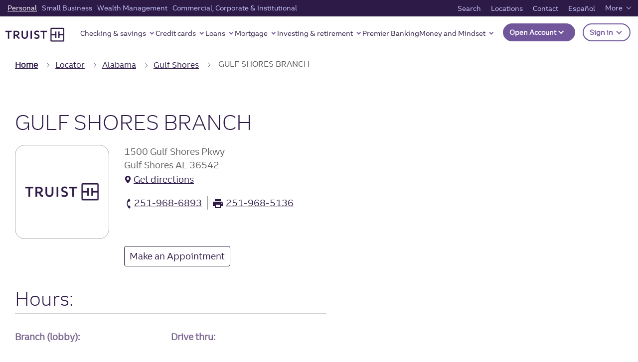

--- FILE ---
content_type: text/css
request_url: https://www.truist.com/content/dam/truist-bank/css/imports/component.css
body_size: 2766
content:
/*********************************/
/*TRUIST TABS*/
.truist-tabs .ori-tabs {width: 100%;}
.truist-tabs .ori-tabs__position--relative {width: auto; max-width: 100%;}
.truist-tabs .ori-tabs__list {padding: 0;}
/*.truist-tabs .ori-tabs__tab {width: 100%;}*/
.truist-tabs .ori-tabs__list {border-bottom: none;}
.truist-tabs .ori-tabs__tab {border-bottom: 1px solid #2e1a47;}
.truist-tabs .ori-tabs__tab__button {padding: 1.5rem 3rem;}
.truist-tabs .ori-tabs__tab__button.is-active {font-weight: 600;}
.truist-tabs .ori-tabs__tab__button:focus {outline: 1px dotted #2e1a47;}
.truist-tabs .ori-tabs__panel-group {width: 100%;
padding-top: 6rem;
    padding-bottom: 0;
    padding-right: 2rem;
    padding-left: 2rem;}
.truist-tabs .js-tru-tab-open-tab-same-page {cursor: pointer;}

@media (min-width: 769px){
    .truist-tabs .ori-tabs {display: flex; flex-direction: column; align-items: center;}
}

/*********************************/
/*Fill TAB*/
/* .filltabs .comparison-nav__container.display--desktop-fill-tabs {display: block; background: none; border: none; border-radius: 0; text-align: center;}
.filltabs .comparison-nav__link-container {display: inline-flex; justify-content: center; flex-direction: row; padding-inline-start: 0;
    margin-block-start: 0; margin-block-end: 0; padding: 3px; margin: 0 auto; background: #563E7C; border: 3px solid #563E7C; border-radius: 1rem;}
.filltabs .comparison-nav__item {border: none; width: auto; display: flex; min-height: 5rem;}
.filltabs .comparison-nav__item.active {font-weight: 600;}
.filltabs .comparison-nav__item:not(:last-child)::after {content: ""; background: #fff; display: inline-block; height: 50%; width: 1px; margin: auto 0; opacity: .25;}
.filltabs .comparison-nav__item a {padding: .6rem 3rem; display: flex; justify-content: center; align-items: center; width: 100%;}
@media only screen and (max-width: 1200px){
    .filltabs .comparison-nav__link-container {flex-wrap: wrap;}
    .filltabs .comparison-nav__item a {padding-right: 2rem; padding-left: 2rem;}
}
@media only screen and (max-width: 954.5px){
    .filltabs  .comparison-nav__item {padding: 0;}
}
@media (max-width: 795px){
    .filltabs .comparison-nav__container.display--desktop-fill-tabs {display: none;}
} */

/*********************************/
/*HERO BANNER*/
.herobanner .hero-text {max-width: 80rem; text-align: inherit; color: inherit; padding-top: 0;}
.hero-text.orion-text-align-left {text-align: left;}
.hero-text.orion-text-align-center {margin-right: auto; margin-left: auto; text-align: center;}
.hero-text.orion-text-align-right {text-align: right;}
.herobanner .hero-text__scroll {margin-bottom: 0;}
.herobanner .hero-text__scroll p {margin-bottom: 2rem;}
.herobanner .hero-text__scroll h1,
.herobanner .hero-text__scroll h2,
.herobanner .hero-text__scroll h3,
.herobanner .hero-text__scroll h4,
.herobanner .hero-text__scroll h5,
.herobanner .hero-text__scroll h6 {margin-bottom: 0;}
.herobanner .orion-hero-carousel__panel__content {display: flex;}
.herobanner .orion-hero-carousel__panel__content--gradient {font-size: inherit;}

.herobanner .hero-text__scroll {max-height: 40rem;}
.herobanner .pre-heading {line-height: 1.5em; font-weight: 600; font-size: 1.6rem; margin-bottom: 1.5rem; text-transform: inherit;}
.herobanner .pre-heading:empty {display: none}
.herobanner .orion-hero-carousel__panel__content span.orion-hero-text-color--white:not(.pre-heading) {font-size: 4.8rem; line-height: 5.4rem; font-weight: 300; display: block; padding: .5rem 0;}
.herobanner p.sub-heading {font-size: 1.6rem; line-height: 1.5em; margin-top: 3rem; margin-bottom: 0;}
.herobanner .hero-text a {color: #fff; text-decoration: underline;}

.herobanner .global-cta-btn {margin-top: 2.5rem;}
.herobanner .global-cta-btn a,
.herobanner .global-cta-btn a.modalWindow {background: transparent; border: 2px solid #fff; color: #fff; margin-bottom: 0; margin-top: 1rem; text-align: center;}
.herobanner .global-cta-btn a:hover,
.herobanner .global-cta-btn a:active {background: #fff; border: 2px solid #fff; color: #2e1a47;}
.herobanner .global-cta-btn a:focus {outline: 1px solid #fff; outline-offset: -4px;}
.hero-content-container .global-cta-btn a:not(:first-child) {margin-left: 0;}
@media (max-width: 768px){
    .herobanner .hero-content-container {width: 100%; padding: 2rem;}
	.herobanner .hero-text__scroll {max-height: 100%;}
}
@media (min-width: 769px){
    .herobanner .hero-text__scroll {max-height: 25rem;}
    .herobanner .pre-heading {font-size: 1.6rem;}
    .herobanner .orion-hero-carousel__panel__content span.orion-hero-text-color--white:not(.pre-heading) {font-size: 4.8rem; line-height: 5.4rem;}
    .herobanner p.sub-heading,
    .herobanner p.sub-heading ~ p {font-size: 1.8rem; line-height: 1.5em;}
    .herobanner .hero-content-container .global-cta-btn a:not(:first-child) {margin-left: 1rem;}
    .herobanner .hero-content-container {padding: 0;}
    /*single hero*/
    .herobanner:not(.truist-carousel .herobanner){padding: 0 1.5rem; margin: 0 auto !important; max-width: 1600px; float: none !important;}
}
@media (min-width: 1024px) {
    .herobanner .hero-text__scroll {max-height: 50rem;}
}

/*********************************/
/*CARD LIST, TRUIST CARD LIST*/
/* [data-page-type="newspage" i][data-view-model="GridView" i] {border-bottom: none; }
[data-page-type="newspage" i][data-view-model="GridView" i] .newsgridcont .grid-teaser-text {margin-bottom: 4rem;}
[data-page-type="newspage" i][data-view-model="GridView" i] .newsgridcont .grid-teaser-text p:first-child,
[data-page-type="newspage" i][data-view-model="GridView" i] .newsgridcont .grid-teaser-text p.eyebrow {color: #B0E0E2; font-size: 1.8rem; line-height: 1.25em; margin-bottom: 2rem;}
[data-page-type="newspage" i][data-view-model="GridView" i] .newsgridcont .grid-teaser-text h3 {color: #fff; font-size: 2rem; line-height: 1.25em; font-weight: 600; margin-bottom: 1rem;
    overflow: hidden;
    text-overflow: ellipsis;
    display: -webkit-box;
    -webkit-line-clamp: 2;
    -webkit-box-orient: vertical;}
[data-page-type="newspage" i][data-view-model="GridView" i] .newsgridcont .grid-teaser-text p {color: #fff; font-size: 1.4rem; line-height: 1.5em;
    overflow: hidden;
    display: -webkit-box;
    -webkit-line-clamp: 3;
    -webkit-box-orient: vertical;}
[data-page-type="newspage" i][data-view-model="GridView" i] .newsgridcont .property-cont {display: flex; color: #B0E0E2; font-size: 1.6rem; line-height: 1.5em; font-weight: 400; justify-content: space-between;}
[data-page-type="newspage" i][data-view-model="GridView" i] .newsgridcont .dy-card-media-type {flex: 1; display: contents;} */
/*.featured-article-list .property-cont {right: auto;}*/
/* [data-page-type="newspage" i][data-view-model="GridView" i] .newsgridcont .dy-card-duration {display: block; padding-left: 2rem;}
[data-page-type="newspage" i][data-view-model="GridView" i] .newsgridcont .dy-card-duration::after {}
[data-page-type="newspage" i][data-view-model="GridView" i] .newsgridcont .dy-card-publication-date {display: block;}
[data-page-type="newspage" i][data-view-model="GridView" i] .newsgridcont .dy-card-category,
[data-page-type="newspage" i][data-view-model="GridView" i] .newsgridcont .dy-card-publication,
[data-page-type="newspage" i][data-view-model="GridView" i] .newsgridcont .dy-card-author,
[data-page-type="newspage" i][data-view-model="GridView" i] .newsgridcont .dy-card-title,
[data-page-type="newspage" i][data-view-model="GridView" i] .newsgridcont .card-footer {display: none;}

[data-page-type="newspage" i][data-view-model="GridView" i] .newsgridcont { padding: 3rem; }
[data-page-type="newspage" i][data-view-model="GridView" i] .newsgridcont .card-body {padding: 0;}

[data-page-type="newspage" i][data-view-model="GridView" i] .grid-group-item {padding: 0; text-align: left;}
[data-page-type="newspage" i][data-view-model="GridView" i] .container {padding: 0;} */
/*truist card view, filter*/
/* .cmp-truist-cards-list-v1 .cards-filters-container {margin: 4rem 0;}
.cmp-truist-cards-list-v1 .filter-pills {width: 100%;}
.cmp-truist-cards-list-v1 .filter-pills__pill-container {padding: 0; align-items: center;}
.cmp-truist-cards-list-v1 .filter-pills__media-type {margin: 0 3rem 0 0; font-size: inherit;}
.cmp-truist-cards-list-v1 .mb__pills {position: relative; margin: 1rem 0;}
.cmp-truist-cards-list-v1 .filter-pills__pill-container input[type=checkbox] {width: 100%; height: 100%; position: absolute;}
.cmp-truist-cards-list-v1 .filter-pills__resources {}
.cmp-truist-cards-list-v1 .filter-pills__resources p {margin-bottom: 0;}
[data-page-type="newspage" i][data-view-model="GridView" i] .newsgridcont .property-cont {
    bottom: 2.5rem;
} */

/* @media only screen and (max-width: 795.5px){
    .cmp-truist-cards-list-v1 .filter-pills__media-type {margin: 3rem 3rem 3rem 0;}
    .cmp-truist-cards-list-v1 .pill--container {margin: 0 3rem 3rem 0;}
    .cmp-truist-cards-list-v1 .filter-pills__resources {margin-top: 4rem; margin-bottom: 0;}
} */

/* @media (min-width: 769px){
    [data-page-type="newspage" i][data-view-model="GridView" i] .grid-view-container {display: grid; grid-gap: 4rem; margin: 0;}

    [data-page-type="newspage" i][data-view-model="GridView" i] .newsgridcont .grid-teaser-text p {font-size: 1.8rem; line-height: 1.5em;}
    [data-page-type="newspage" i][data-view-model="GridView" i] .newsgridcont .grid-teaser-text p.eyebrow, */
    /* [data-page-type="newspage" i][data-view-model="GridView" i] .newsgridcont .grid-teaser-text p:first-child {font-size: 2rem;} */
    /* [data-page-type="newspage" i][data-view-model="GridView" i] .newsgridcont .grid-teaser-text h3 {font-size: 2rem; line-height: 1.25em;}
    [data-page-type="newspage" i][data-view-model="GridView" i] .newsgridcont .property-cont {font-size: 1.6rem;} */
    /*columns*/
    /* [data-page-type="newspage" i][data-view-model="GridView" i][data-grid-row-element="1"] .grid-view-container {grid-template-columns: 1fr;}
    [data-page-type="newspage" i][data-view-model="GridView" i][data-grid-row-element="2"] .grid-view-container {grid-template-columns: 1fr 1fr;}
    [data-page-type="newspage" i][data-view-model="GridView" i][data-grid-row-element="3"] .grid-view-container {grid-template-columns: 1fr 1fr 1fr;}
    [data-page-type="newspage" i][data-view-model="GridView" i][data-grid-row-element="4"] .grid-view-container {grid-template-columns: 1fr 1fr 1fr 1fr;}

} */
/* @media (min-width: 769px) and (max-width: 1440px) {
    [data-page-type="newspage" i][data-view-model="GridView" i] .grid-view-container {grid-gap: 2rem;}
    [data-page-type="newspage" i][data-view-model="GridView" i] .newsgridcont {margin-bottom: 2rem;}
    [data-page-type="newspage" i][data-view-model="GridView" i] .newsgridcont {padding: 2rem;}
} */

/* .lesson-selector .lesson-list {margin: 10px 0 10px 0;} */

/*********************************/
/*CTA COMPONENT*/
/*button and link*/
/* .cta .global-cta-btn a,
.cta .global-cta--link a,
.cta .btn {padding: 1.5rem 2rem; margin-bottom: 2rem; width: auto; font-size: 1.8rem; line-height: 2.4rem; border-radius: .4rem; text-decoration: none; transition: all .15s ease-in;}
.cta .global-cta--link a {padding: 1.5rem 0; display: inline-block; cursor: pointer;}
.cta .global-cta--link {cursor: auto;} */
/*external link icon*/
/* .cta .global-cta-external-link {top: -.2rem; background-image: url(/content/dam/truist-bank/us/en/icons/code/icon-external-link-white.png); height: 1.6rem; width: 1.6rem; margin-left: .5rem;}
.cta a:hover .global-cta-external-link,
.cta a:focus .global-cta-external-link {background-image: url(/content/dam/truist-bank/us/en/icons/code/icon-external-link-purple.png);} */
/*download link icon*/
/* .cta .global-cta--link [data-wa-linktype="download" i] {text-decoration: underline;}
.cta .global-cta--link [data-wa-linktype="download" i]::after,
.cta .global-cta--link:focus > [data-wa-linktype="download" i]::after {background-image: url(/content/dam/truist-bank/us/en/icons/code/icon-download.svg); background-size: contain; height: 2.4rem; width: 2.4rem; margin-left: .5rem; position: relative; top: .5rem; display: inline-block;} */
/*left and right arrow icons*/
/* .cta .global-cta--link:hover > a::after,
.cta .global-cta--link:focus > a::after,
.cta .global-cta--link a::after {display: none;}
.cta .global-cta--link .global-cta-rightarrow,
.cta .global-cta--link .global-cta-leftarrow {background: url("[data-uri]") 0 0 no-repeat;
    background-size: contain; width: auto; height: auto;}
.cta .global-cta--link .global-cta-rightarrow {padding: 1.5rem 1.5rem 0 1.5rem; margin-left: .5rem;}
.cta .global-cta--link .global-cta-leftarrow {float: left; transform: rotate(180deg); margin-right: 1rem; padding: 1rem;} */


/*********************************/
/*STATIC CARDS*/
/* .truist-global-staticcard-cardtitle {margin-bottom: 0; display: none TAH added 06242002;} */
/* .truist-global-staticcard-cardtitle:only-child, */
/* .truist-global-staticcard-cardtitle + .truist-global-staticcard-cardtitle {display: block;} TAH added 06242002 */

/*TAH 6242022*/
/* .truist-global-staticcard-content-padding ~ p {padding-left: 30px; padding-right: 30px;}
.truist-global-staticcard-content-padding ~ ul,
.truist-global-staticcard-content-padding ~ ol {margin: 0 3rem 2rem 3rem;} */
/* .truist-global-staticcard-cardcontent {line-height: 1.5;} TAH added 06242002 */
/* .truist-global-staticcard-cardcontent ~ p {font-size: 1.6rem; font-weight: 400; margin-bottom: 0;}
@media (min-width: 1366px) {
    .truist-global-staticcard-cardcontent ~ p {font-size: 1.8rem;}
} */

/*********************************/
/*FIND AN ADVISOR*/
/* @media (max-width: 768px){
    .people-heading-container h2 {font-size: 3.6rem; line-height: 4.2rem;}
} */


/*********************************/
/*MODAL POPUP*/
/* .global-popup .dark-blue-theme .popup-modal-close svg {fill: #2E1A47} */

/*SECONDARY NAV*/
/* .navbar-secondary__heading {line-height: 1.5em;}
@media (min-width: 941px) {
    .navbar-secondary__cta-phone-container {margin: auto;}
} */

/* Next Gen CTA Buttons */
/* .cta .global-cta-btn a, .cta .btn {
    padding: 12px 24px;
    margin-bottom: 2rem;
    width: auto;
    font-size: 1.6rem;
    line-height: 2.4rem;
    border-radius: 10px;
    text-decoration: none;
    transition: all .15s ease-in;
    font-weight: 700;
}

.cta .global-cta--link a {
    padding: 0;
    margin-bottom: 2rem;
    width: auto;
    font-size: 1.6rem;
    line-height: 2.4rem;
    border-radius: 10px;
    text-decoration: none;
    transition: all .15s ease-in;
    font-weight: 700;
} */
/* End Next Gen CTA Buttons */


--- FILE ---
content_type: application/javascript
request_url: https://www.truist.com/content/dam/truist-bank/us/en/internal-applications/motionpoint/mp_linkcode.js
body_size: 125
content:
var MP = {
	Version: '3.4.0.0',
	SrcLang: 'en',
    Protocols: {'http:':'http://', 'https:':'https://'},
    UrlLang: 'mp_js_current_lang',
	SrcUrl: decodeURIComponent('mp_js_orgin_url'),
	oSite: decodeURIComponent('mp_js_origin_baseUrl'),
	tSite: decodeURIComponent('mp_js_translated_baseUrl'),
	init: function() {
		if (MP.oSite.indexOf('p_js_') == 1) {
			MP.SrcUrl = window.top.document.location.href;
			MP.oSite = MP.tSite = window.top.document.location.host;
			MP.UrlLang = MP.SrcLang;
		}
	},
	switchLanguage: function(url, pref, sync) {
		var sync = sync;
		var oSite=MP.oSite.replace('http://','').replace('https://','').replace(/\/?$/, '');
		var tSite=MP.tSite.replace('http://','').replace('https://','').replace(/\/?$/, '');
		url=url.replace('http://','').replace('https://','').replace(/\/?$/, '');
		if(sync && (typeof MpStorage !== 'undefined')&&(typeof MpStorage.updatePref !== 'undefined')){
			MpStorage.updatePref(url,pref);
		}
		lang = pref.substring(0,2);
		setTimeout(function() {
			var script = document.createElement('SCRIPT');
            var protocol = MP.Protocols[location.protocol];
			var pageLoc = encodeURIComponent(window.top.document.location.href);
			var tPageLoc = encodeURIComponent(MP.SrcUrl);
			if (url == oSite) {
				tSite = tSite.split(/[/?#]/)[0];
				script.src = encodeURI(protocol + tSite + '/' + MP.SrcLang + MP.UrlLang) + '/?1023749634;' + pageLoc;
			} else {
			 if(MP.SrcLang==lang && tSite == oSite){return false;}
				url = url.split(/[/?#]/)[0];
				script.src = encodeURI(protocol + url + '/' + MP.SrcLang + lang) + '/?1023749632;' + tPageLoc;
			}
			var target = document.getElementsByTagName('script')[0];
			target.parentNode.insertBefore(script, target);
		}, 500);
		return false;
	},
	switchToLang: function(url) {
		if(window.top.location.href == url){
			if((typeof MpStorage !== 'undefined')&&(typeof MpStorage.updatePref !== 'undefined'))
			MpStorage.updatePref(MP.oSite,MP.SrcLang);
		}else{
			url = encodeURI(url);
			window.top.location.href = url;
		}
	}
};

--- FILE ---
content_type: application/javascript; charset=UTF-8
request_url: https://dias.bank.truist.com/ui/scripts/truist_common2.js?async&seed=AECIieObAQAAuYV7_jcVaenEgpZ3kU0q_uHB5n_PBFkR5gh3zTSQzZh_svEt&VqzJ4bRf17--z=q
body_size: 304395
content:
(function a(r,l,Q,b){var eh={},eV={};var eM=ReferenceError,eW=TypeError,eU=Object,eI=RegExp,eX=Number,eR=String,eu=Array,eH=eU.bind,ea=eU.call,eo=ea.bind(eH,ea),q=eU.apply,ev=eo(q),i=[].push,C=[].pop,V=[].slice,B=[].splice,G=[].join,f=[].map,O=eo(i),D=eo(V),J=eo(G),N=eo(f),h={}.hasOwnProperty,x=eo(h),p=JSON.stringify,j=eU.getOwnPropertyDescriptor,eS=eU.defineProperty,ee=eR.fromCharCode,Y=Math.min,eg=Math.floor,em=eU.create,v="".indexOf,y="".charAt,s=eo(v),eL=eo(y),eD=typeof Uint8Array==="function"?Uint8Array:eu;var w=[eM,eW,eU,eI,eX,eR,eu,eH,ea,q,i,C,V,B,G,f,h,p,j,eS,ee,Y,eg,em,v,y,eD];var t=["FjWaihMLvwgsylrRbSkuOJ5gj4lDfcsuLOQ","encodeURIComponent","E6wWHqaPN7e_ZflQ05Walzn2KTTU","XQzk21NmyyJ3-GyIACI","99E4SYKnX-m6FKkfnvs","UKRnV5PSWvQ","443","match","78VFdOGvHQ","jQD4w2hG","YjTSuQZjwgU-sQPmGQN3","ZDvV_T5a4z580A","MDfYrS5Y8TxriHg","event","eEf66W5YvQ","9jnOqQlMjxhiuj8","SzatxUMi","3FDX2lxP-11nnQA","rdE5QY8","description","-iHRpHRewTRppUnU","V-8g","VTfK-C1S3i5XtWKMeEkaJO4","WxH20Ttp_mQdq3KddTxpMPFn5Q","charCodeAt","PshAJb8","3bB9BrPhAQ","_0Gm0kgXr3JMkHmtZHMUKP4","PiKgzVM8","Zp16FcH1R7z3HK45lq3a3CPoODHE","skOW9GsdpWcgvQ3lMkJrBg","Lmyb3EIo","TAbNsmZJ4QR2xkK8MAR8ao0WnY5g","QkKN3WgG5Ek7s1PUSn8-DtcIlZQtDr1gEd_T_oRTZv8","WF674SRmkVkhzg","bNlmHKScKpTja5InuKbpy0KSDBE","kmmhwzA","Function","c7MQCp4","jtAMNPSlK5m9cZ8w","T5luDcX2Uw","UiDYvC8dtgF5uw","\uFFFD\uFFFD[\x00\x00\uFFFD\x00\x00]\x00","-HitxVgSnVIS33yjazMdV4Y","createElement","I3uOtGgpsXs-lVSHBkh3CNdImp4vP_1oKqag_9cZM6Ov-iZKvSlbP0RYTrnmDbPxMdMq8DtJefMgcg-JJ_8Mqa5DLSA","click","value","HuoNKMKjAOS-","CsgNfqycIt7uLoZN1MK2kxrcRneQ9DWotw","ya9gJJ-2Esr9Kg","unshift","Q0a12h8uxnQHiw","detachEvent","addEventListener","e3OJrGgPlgRgwh78","dC3cgh1v4w","BCSi3U4jmWIovnOQ","action","y5c","Qto","RIpvd5HBR4HfK8AG8_A","auUQag","eg_ml0V9yC4","ssAJeOurPfQ","LyzRuSFqmBk9_B_cGB91","vyjiiUMtn2g","now","vGaogxcQ9g19zDA","pk6Z7V4R6G429nq5Pnp5H50Jyrc3","EUqH-GJS8A","lfFOYf2gKfmwWZNE1v_2iQOJTVb7","UKJkcKXWXOY","3kOO7n1d4zAh8QqAEDVcMchy8J51","5bpuPI_r","crypto","SelYeIaMMQ","gjX2qwdwrg","^(xn--zn7c)?$|%","n65HNufIcbr3GacqrJzK4kb0ADvFrW_shWdnD0nrpA","J5E7JauzT629Htw","global","tpd9PZzZfKKQAqc","3GKuwU1qgw8SiW_FZQ","2MFD","indexOf","CX_c-Hg5glAhyA","0qN3HIrtRLDMWO0ExA","ZZ9AOLSIIofwcuU6","wX7AuH4ioVkO","pop","XLhxPKn8Q7z1E8ZvpJXn-T8","Wk-j0j1RxEYTgD8","setAttribute","HVuY93gsq2Yn6x2wC0k-A8cKyY8lOr46ZaK0tccVZ7St4T5MoWtWMgUZX6L1Gr72fs4qtz4abe1qeRvKNasVtrJIOiuuJurR6gCBWX9CMJ5KaWq8XnTTtS3ZPUI","POE7Vfzy","KOhlEZbyQ6Ha","GHig7iMWsmQvwA","hNAKVJeaRMChe_hRnOfN","GMMUe_T2eMCxYsQ","nodeName","WP8fZvPHSPyuKskO","k6VNNeY","a36D5hMWo0o0pkA","CapqHQ","FtoJJg","qm6ylnR2oFFn","54dCHr7nT6bhFuhNoZI","set","PAjVv2BE_gsE01-sNRJ-VA","7Veq0E8Zg0wShGmWOXMYJg","Xxntgxt6wQVdiFbaZCRTbw","jvUZc-a7NeHlZ4dDn5r2jhPUAh_YrCCzxiU","VMA","qPsC","itUqBN6qBOSIGYU","AxHyhwd49kVqlw","closed","className","PlS63hscsHY47g","8ADfrzIrnUhBvA","4OocdePnGszlLtURycW7gw","\uD83D\uDC3B\u200D\u2744\uFE0F","Zu0iHP6XQeyRRp0","mCLboy5j5CQhyA","NSGItjBh-A","\uD83D\uDC69\u200D\uD83D\uDC69\u200D\uD83D\uDC67","WqFfaK7ydoTSTw","[base64]","getItem","BrQBfs_aSg","multipart\x2Fform-data","jzvI_yN8_Cx-l2q8QkIe","PQbPvzNJ7ghj","kMcme9i-NPegcL0a6Mk","1_QJf4mfce-bOZQ-v8-8o12MGRSv","yIh7","textContent","removeChild","7XPQ7nIViHg5_jDpYHU","sp1hAZjeUMiL","QzuuwlkZql9anWO8","ooJ-GZu2","HxbdhV1AnnBC0hbw","KXuuyBE9lnV-nyHMQ2sJN6E","5Ld7BrD-ELTdDpFexw","\uD83D\uDE0E","5iDB","Gl27y08Blw","9iXouktuvChg","vcMA","mM4KccmnIpCKJMUejMvpiVyNb0Hz_A","b4JWLa_4SPLYTa9m7L-Z8Cn1","a7lIZMLbb6PHVA","Q5t-FpHkWaCecLA","parse","u75iK7PndQ","j6d0EJawGKzdTA","I5lKHIc","configurable","3eoYQ6WBStSX","getOwnPropertyDescriptor","0YR1HdL0Zg","open","[base64]","i-ADUMOSMfiWc-pu","readyState","iCjyhBRxzCRY2z7oWCFmWg","Infinity","LQP-nkJrkg4WuF-HW3BlQe5dr4Q0Q85Qeok","Muw8T830QQ","3Uy47nE_t2YS9GTZFDNObqll","aNgRZuSHGNk","5pJGNLScOe3yGLQjpQ","FhrXhgROyVN7qBug","\uD800\uDFFF","P51PKqjjb5HtMNp3zw","charset","nuBYNvM","type","hf8VePuiK8q7O8Y51s2igF2WUES25zSnuTN4ZVuzwzQ5P6mcKvSB4djX9HB_jg","IGqY-mIjoFd2v0-ERUhnRoVayIw1LON3YvfAwsV7M_P77iw","N-M3SYC1Bf-VJvUM","g88VeeT1PuugR5hE8YDd0Q","hasOwnProperty","Document","_U-e9XI_tmwj7ROFdhp5EIVX0olDJfM0JQ","DoQGe7awQZHPKrw","removeEventListener","status","--AVOg","2X2DoE88i2sp4Ts","v5RJNf-8GQ","Safari","JUqY6zJaiVFmrRA","eB3hhBct","Ajzfqi1o7BQg-A","done","Cg3kijM","CSS","any","cl-AxQEM","ddg5UMjuZKebO_Io878","PQr0nxAh3kNGhm-1P3gwR6kClKdEAYsYbg","apply","mQnH3VRS_XggpF6YMw","Float32Array","e1s","stringify","Zs06Dbo","XOQxScqWBfaEQuNx","dGS-zysztCEpvWueLWo","substring","lMAqAcKHU8m0FNJm8_md","data","clear","h7hmBPH0Sg","rfQ","zFz77HN3-WROghM","Gnj0pUpl","EzTH6SFVwSg","w-QyXM6TFMqtRas","kSGNgxUBpSoo1GLiRRwEK6pn","8ibxjw0oskFFsg2cGEoCcpo","wd8yUMmFHvU","gNkwA8eEBMmbX6hMrp_jzA","BGaLoXgehQ562As","5WfJxl5b4FN5gRekGk1AdeEc-g","bX-93EwK","OZE","boolean","CustomEvent","1-AaZv6-M_2kJckRkdiyh1adSR617iOg8iQlLFaP5w","Reflect","method","ydoUNaKnGeGiKpA","VJtQaKY","tfMPZKyOc-arao0y","o4tuHpg","n3Wi0Xs4gEQYjinABg","aRDLoDUbpH96gDc","AEqV5z5L2HsFlA","jwbQtA","YahBKL7qabS2VoNUiYG4glWMHg","fAaT1EcWzg","Intl","sort","IWya6mx57kQiuE6XBw","47RRPqTXYrDvadUp-4m8w1PLQAzhrX7m-HkyLg","IeQWDfaqI-6rbrR6nZnL","zQLIpx9volsZ9QDb","href","Z6NcMvvUZJ_yNZsEjp4","-DvoiBB660JouG_PaW92fA","D8cNYPzFariIeYUYmpbQsUDs","tnqLomlEuS4","Nfwf","7iDMiRhk7whQng8","\uD83C\uDF0C","q9I5E-fBEdKEDKIC9MKMo2HueWo","5IBlFa_KVIWGYaNCpb6Y","eFm9iksJnk8q-QrVJClqeqR9rOpkSs0W","9O8GX8eMCg","l1g","zwX10Qo","NgXYry0c9T1pn0acPFALBrE","toString","characterSet","zFSR_nIB6Cwz","LhvT7wNthRlxug","GjX91x5_zkhNsQ","-hHzhBRb","6zk","GCnTrS14shVxgBreHF8yFA","fp9tJeb5IafgEZs98ICjz1mB","3PgOfu_BZA","VSrUqA1j7yVktUA","FzyVigULiAk89mc","fNwaZ6Lz","\uD83E\uDDAA","5bcLF4ymOoC-UMNa8b6l","X99cSdDUd-DkHowcivj64Ee9WluPuhg","bbZhDonKRpTJMPVW9rCQ_C6vJG3vixKTmEs","tkq1jXU_vg","OPEnd5ezTvK-Vfdigt3qhwg","start","suk","JHzth1pe4U492Fnk","GeImUNaLJg","d5hiAJviF4fFB7RTwryC_GriJ3TWhxDdjBVfVjO-jU1FBdb0XMa4krjurVpH9x8JjHk","ciT00B1Wzl8","cvg","tLs3RtS-Lu-0P_kG-Q","zesOR9SRAPq2cw","BRI","AA6gvSILgwkcxFjN","hdMrSNCOH_KURbI_qec","MkSpzAgwzGctuyacPg","GDbBoAVnswF8","arguments","some","\uD83D\uDEB5","KCrrngM","yohDPPjLcoymeNw4r4Xy1EGHBA_zpWDq4GBzKgk","hv4DeNPdIes","YJBSJLjrdrnCcahB","bFyR_XFU-UM","RIVVLMKHe7LmNpI","qfIiWIiw","LVWv104","-gP7nxdT9Q","symbol","ABCDEFGHIJKLMNOPQRSTUVWXYZabcdefghijklmnopqrstuvwxyz0123456789-_=","YgbukE1s1i5-5A","yItgCpo","9_JhGZHzR5vDbb1Xug","BBnDuGhM6BR4tFzDck82H9BK05omKr02fg","8P8rCg","ggP0qCh90UNIsXTq","xp5VKOA","daFlHsjQQPTHSbJX6bGX","QkqiyS02kwgFwnSHDA","DOMContentLoaded","xYZrA4XJGw","tUeG6lQrkXxb1juCYA","3Kh6HdPyUajDH7sm","air2lBpEgw5HiyGXfStceqN896lPGcgPUg","n8cRNfI","vv4","889922991fb8f8e3","WGOvhFsdhy0O8hulA205LOQNr5IzPqA","log","lfUUbbmOKLO3dtc1v8GwnAfBUAWh_C6g","iterator","DT_poytv2A","rgH8mRNW7ThP","5USM8nc8jkJq","Gw_Mqy8J","RxL2phpx1S0WtXfjMQ5TSw","dPIQbteJYP-5bg","H_AxTbKHZg","6YBEMJDHOKPsP7Nz4w","XLM","_cQLYvGtPcy9","TOxbOoehFrjO","NS3_q0lMs1dtqAmsZA","writable","MK8","4Ciz","cVX682dp01B9ngKdIWt5TdIk2NYxCg","nSLPr2xZpBN94FPvZQ1CXZNLy8NzcO4cd-2nuw","qj6hwB0xiVYNvg","i_kWZPGbOw","EWq811Ef8lAW1CqfcmsWJ7Y_66ZAE59eGg","15dbL6iOervnJdIKiNitmBewLwzrpi21","wQLVtzIYuB0","setPrototypeOf","isFinite","Proxy","QrE4SImEdA","PdVQNJy-LqjJX7wLqZc","7YJLP6qfIcT2","slunwTkXvHU","sdtZJOnvHsWMcecP__WjiwDRaHi_xBuF2FMYYTrIgFc","ck23x1MWg1cV","8tsMaYDfLOm1","prototype","create","4ppnE9f-EK7P","put","QPA4RLu1Cdfw","vnaUq0xcvCs","\uD83D\uDEB5\u200D","3qEQ","{\\s*\\[\\s*native\\s+code\\s*]\\s*}\\s*$","pYd2PIP7Pq3NPP1M","j-4gWdKTOM8","3jbGvXBLsQlq6A","af4iRtvgD_KfeLxv8a7g8EHbf2S4w3bUv0Y","LW6nxDEvkEQaxnH8cw","YHCXvm4-rw","cdscLNI","undefined","b4pzHL7dfbWDTaJWr7fCsTQ","RegExp","VXKe7ng7j1YpwA68RQ","XDjDrj1t5ydqrW7sQhRfWoE","ASrMvyptrg5681rEX0klCMAeit4pL7Qme_rBjpRuc_zu_y8x7mlTMQUBZPA","lBnC_gsE1ytj8lHbByVxdpAPk4YnOg","XhzAogsJ5QJ2vUiRBHIIAoUplJ1tNqA","\uD83C\uDF7C","pb9GFJbQSa3PJLIq6f2Uv369VB8","Lh_5ih9YmyFakDnqKXAbPPM78fRfDZQQUdX20KFeTsvLn0g","RKs","slice","6G6D82sv4WQ46V2dWAM","dJhJJKPvPLf8Jg","8AX7v2825w","iIx-SZzbZov-","KXikzB4siU0CijzYSQ","complete","re8KcruQMeqIatBP68o","4vQSLtWiNsmpcqIgzO-onFeZ","gxPDsipf1xZaqFXHdCENfw","0JV4H5qrE87RHeF87A","EESwzRcTu20sw3rgXFUMIZ0-3csLbKkwRby6z5YtaL-1kmUunyZdC2otS_DLXp6wIscHjRkKWJFaYxPXfQ","CsETZtGKKpo","call","HCfOpDgmvxw","cCONmQwHsyUApG0","FzTH6yBS7CRq2yrcSBM","initCustomEvent","charAt","\uFFFD{}","kSzPxCJ96jF5","zynmiw","3ZtOMILsYLH0FtZvyLy1xCKAD1PQsz0","Event","AbR8Hpq0CQ","6P4tVNL-SsmIDOw88bnc-GTRMhSOxlGm_hVQXjv_kTc","JBHnjUpR6g","M1iujkwGg1kM_iGFdnlefP1q9bgqRdFW","45JzGauTQA","1VzUpTxM-AVq0gT3Ag9qYIdQh4l8IP1UavS8trg","L12E0g0b11cSkGPfBHkIeLl27fQfU8sJRMrB","RH6Q_3Ihq0F_kkWUREtxQ5VbyKA-J-xgRfLIysR7","F0SUuHQ-y3ZAxBiX","7TfG","DRvujm9_2SNZgg","123","W2SC9jEXpG40okXAaA","2SzX-iRp4GZqgFj8ShRpSIBDyOV-bONqNev78tk","eSn1nCFs3Wo0","Z3mFs3gp0Hoe9AOefW8gU8cP","wj3A6DlX5VYznEY","v0aC8mJW_xs","jHiT9jUf_04xrSynIFEOB_UE","65Z8BcXzTrPQd_cdkqw","5iHesAtcrzdyjTXDWS0qXdpO","EAbPqAho4y8","WECa9mtM3gR2v1GVSwZ2Nw","p-sOKfuoO-E","dJZ_XJfBbKXvVYNcx4j70RjABB0","hDjYsnlE5Ddzvgaxbg18TYJOjI5tZe0iL6Ti8pg","mP4Ufuygcs-3P5EYmZ39yQbGXQ7j-XntrTMBSEivvg","e7MbC46XH6KibOo","TRUE","q03KtRskrzRY","performance","DCvVrhpq9A8v4QbhBAUsD_wYjdRq","j-4mBPHoSM0","WdgJYcfWZu2zIsMY_577ykDk","LDG95FsigWsl","PXuVzVc6p1cowEbW","ges","heYVNfOs","jSHL81Y","xibRsnFC4A1g5QKEOwVtTg","_QDY_SNa-FEo","1","AJ96Sg","sin","kKpaJbbmc5M","i370mTUErw518ga1ADNtWccTnpQy","nXqwyE0wg0QGhjv5CWxQLLIvje0PTJkDCg","S9NPMrbfcYE","7AL3nh5qxAQGl3s","4leo4i445nID0FnmIw","z41EMKjv","6jTxg2pn","cos","bpJDZw","lastIndexOf","width","erRSE4_ZeYk","IdIUePPJb9q1b-pA1g","k4Z-A4LtV7bcLtZd5aLE-T31Kw","3UKwwUgW1XMx3jHS","Sy2DiQkNiwcx-mD8dQ","EIRJPKzY","from-page-runscript","E2CH6nIyihc-oFGk","bPE_ab6_OJesL_gXouTI","4rFqOI_lTpLOFfxxsbHO_ybyKhfe6l_I","pEuzy1gOj3QTwxqEJ2c2KQ","LUuT5zoYtWc85w-eJg","SeQ4YqSM","inymzB88nW1apQ","9mSN1Bc_gF0L-lfNZno8BboR4fE2Vg","Db1VXpnib73aOOQ","HHeFu2czpAF3xBPACQ","okeqjls3","hidden","qZh9JfzFcbY","b9tRBbeaJ535bY4Qj6fg0VyZFAusjzzgxB4LZg","Rm6v2UYPkF1N3jynQT9VIas5569yFdkYCI0","lz3NvWhRtzNx5Q","swrxlhFF","GaxHNK6c","__proto__","TSWr60cPlw","Cjbc_yN19jhzsg","t6JRbIzNWuixGs403uD6h1zHVVM","which","object","80","querySelectorAll","bsgiSck","DUqW7S4etV5K","0VCQ7CMku0QH","Xzbyunhj-CE","WBvVrFNC4zsb","5vc8Ys-8dLWXdLkN5w","(?:)","Nj3cinsv4Q","opdUYb3BQLfHMQ","LjLmnD5Bvw5EjmHFPw","9JRe","nrVcb534G7DkHNdflg","zIlkXZDRTI_GAe8Qxf2Yone0dDKq","onm_3ykljkZhrA","dNA","Rqo-Yuyydfixfddhi92qjFGKAQ","bRvjkCxukgdEkQDFQzsPa-dprdZdEZlYHA","application\x2Fx-www-form-urlencoded","capture","mPM7RoS_HOvnHQ","3cdDUMA","ESDRo3pM-3l0","Q-NXTdHVbA","S6ltObPie8nnfb9W-KOX-x7eBg-4qX8","5PoJY-qWOZKdcpcn","LXarkV1UkkMdjCykeEA9KfVo8fRVUg","PgXQjlcz9wVeoxOcNg96Q-9c","ovoHfe2rf_62JYsEmQ","GjTYuUcu","7cUHSMqUBL2aGtQ6ktL_","qodCAdv7AJPELtcOqbTqwGjFYQ","Array","u0-133IHmXBN33I","i3ietlQOog","G_5VXdDDbs7tC7o","gLR-ENTrEYDeHK8nz6I","-GCK7mEXoHg","oZ5F","YTLCvz15whcy-hfHHAR3EpdRkZlI","RV623kY4tywS","x7JbKffXcw","Date","XMUuC_y3Jbb5dKROp_k","ucA7VsrmbZ4","tuEnSJa8TtiBRP5em_6PsyLvbjyYxVmVxRgbCD79zxRIS5SrA472y_m6oAcLvlZBxXqHVdvyxFuP","PFOYyng1pENs7Ho","TGvQwl5S6GJWthC0PERfX-kQ6eU","push","A0mX9mw1rnc0i1SsQw","cYdXCrXaZZfYItlvnLj13ADTGzbt","YrhRarq-c7j7YMJfmL3gwwmXERWpuGHr9GA7LQOEqzJmCf6CeLbpvojLgWtrxCQH5QfzM6KHpC-m4w","toLowerCase","4hL52xRVuhdBmHbrNxVLL7t47PYEEM4SHt2Wr-4qe9w","EBPz2T9v5W4CqXuae3dSKfV09-Yw","fbVAJ5_pcITmE4oJ1ta2","min","Symbol","81Glg1kCkQ","tGCC9WQiuWMj7l3OBzE","mLg","aiLumRwioClH","KX644yYz424z8lXoMkRwAYhDxcM1f_I_aKnktsFSYqL6_T8dqjQJYkcJCr36","yHyKvFcgr2wswA","^[xX][nN]--","j-4vHsSjGOudQqxa","6Rk","decodeURIComponent","max","tQHKmAtTwjJb1xr3QgM","SVCDr2p4vQ","fireEvent","LWqz3GM","-VA","i5dVL6TsQaH6LdE4zpTl30_ABAf-4nPxpGx1eAudpnolKPiAKayQ9tSRnmx91nMuog7AcOPcoQC6pdYM7mrScEqP--1yrisK","cJV0BIvFHw","6W2dxGQW1Q4x3R-nTA","\uD83C\uDF1E","gtQ5","defineProperty","DU-V4m48n1oqziKxUA","ABfMnRBF6BZJr3jeDTw","JCjTqCh4oB5trB_ZFw8-C8MOzw","iF6a6XQsvQ","PUq5kVsYlDlC9Dn8IiM","nqZyFp3VMZ7bF-A","4PEQcg","QjvTlhBDywVOpTC_","64NPOYTnUKXWG_RGpZfd","-D79kh1JzgNCjnjVfCZafaJtqOlCC98eEtfT2uF8B9rVy0Fm1UA2G3t6OcrU","uKZ-I6rbYdDBGIEElO2mjEw","XrVdONvPMJjPeMJj3pPk8yXK","ceil","exnIoSQxs198rQGfBlcAbYMi","onreadystatechange","mNQlR8uSWPDTeqJo-_jJ-ir0KV6PiwTdtxokOC2F","qoYGdfqBBPyFBcI","bTnjqmRzmSN-iBOzUwomQN4P","qKlwQLW2CZ-fUKdrl_k","jJExJ7u-D7mBQ9ZH0YeXhg","zjvzvQ1ioCBbxg","2mepyUc","tagName","VOkdfeWyJd-oeLgbl9A","ax7GrxhT5idz9w","parentNode","GtpVPLbRY4_h","\uD83D\uDDFA\uFE0F","AUnm8nBN9nsOuCue","zZE","vniapG5ZojQkvA","nLpRKa7rSITvdINdj5jmzw_eHgvHqXzo7A","MkqS_iEZug","31uyjn8pjQxA_w","e-EQP-y9X86S","y_kdY7y5Ibejfg","GmiK6m4NqTED-RiuCBQLAN4b35UjfKk","Alb45nIo","bLtyHqXMeKKfEQ","orteJuH1JpbLH4Yw","\uD83E\uDDF6","C4pcN_ndeo2sRA","location","H1es1AZmvVET","form","Kyb5jANJ7DcI9TH0KytIZ6ZE","S-BpAoOmEI6WUr537-6KvT6BZArNnBrwoQsRDHylzQ","UIEvent","VOcNEdk","KGKO9SRTiHMmv0o","S2u69jsrwHMj8kk","EmO5zF8Eg0BR2Ta6VyNIK7Yz4KBvD8YM","[base64]","document","0SzTvD0","AEuz30Fi","6scIfuCsJsmxB90k3MOgq1efXl61_BinuChlZViwySk","window","7mmY62xa8hUg8BCWHQNBPM4","tZt_BZ6UKQ","Cn2X8nY","6xzznhZk1hxbgw","floor","kqMNaKe9esy-WMYV1Jn9","vestQfqXBbbyEv8lrezdr30","wssJMbM","5Gu80VYO128","psQxC8GWE9GABu0jsNeNrm-_cHPIxACCkAFAQG-sjhoddIbvApbIluii-g1EuAxtiGqVG8nuwEvLj7t5nBK-BVj9no8QlEA","xE283wk0hG8","mdwsXc4","PVyxvFAZkQ","IBH1wgNB1ipTimaHXVY5CdcJxL4eIqZkIrz-5IRiULmn8Ddv-jk","get","IVs","SpwkOam3G5-HS9BL-6SrmQfZEQzn1Fs","z1yX6EZpwg","Object","O2ul3UI","p64","PMM1GMmmOto","IQWKojh-vxxlnUyCFGkNaw","bg_Aoz9-1w","PwjVtjhn0TxInXL-Jg","lRTFhA9_oUA","Kyf5zCI0","j5VwTvM","UNDEFINED","Uint8Array","QcAgRrqX","XvIuR-SuCcqYDrRKl_bPsjs","isArray","-rpjCuk","nqJqEKe1Lc_AOg","H9JVR9jVIN4","sc8mV_WZKrY","forEach","target","ZUyJ5n9OtgY2oUnsUBtHHctxzM87KvF7G6quxw","l9klFcWCV8CnFfxi-OOOp0u2","UrNOeq0","LN2","r714L7ztbrs","console","3TfFr0lA_hl_vhCTCxlpR5FAsJhrLA","TgnEuygapWhhhiU","VmKz8ys","S9o5WeKyVNSKVQ","qtMmUMba","sdUJP_ynPoejbIRU0NujgRKHUF-n-C2u8SFnI1jyyT1lc-OELOHtrIyY_nQlnhgj","enumerable","80C3i2UWkX0SxBI","4nWK_WIWuA","RMsnXw","Vxvik1dR6ThRjj25Lh5ZQtFug6hACex2Fg","Px_5j28","6gD8hFdu_CFYkCU","true","y3aKzUkhjg","21","YDrP5Rl8qyFv7S8","3QHAumZEqTlztAg","bsF3fvI","hN0MePmaPeW2UYoGz473lQc","NX-W9n1b","-kejx1QZwGAd1g","bgnUslp9","O26h2koF","306my0wNhnUN13A","QQPWigQ","2wPbqigan0M8","Q-IACPyqNA","7Eq35g0_9xco7Fo","F2W2xwErlkMG","SeUnCJCebp35","qVOS53Ybtm0g-g","VX6jyVQInEohzS6nQTpfK7J2","Ep1KNMDlcqbxM4Ea","QTz7ixQu","\uD83E\uDD9A","6QHe8z4j6Bdk71TWBzhMfYwGq4clMA","7-QNPsCqSOm0bIM-x_C7","cJsNYaGhEIndNaEV_rftzkSTOmS8k0qd2w","jeMBPvCmO6P6UZREiYSh0QudAxTDoGTnxjlLEUj0qU8wZLzFJabRp860miJ_xjJtsx6z","KUeduGAPrRh8","appendChild","mQDLpHxa9Q4Z4mqDHhU","oUCg2A","Error","EAv3lBp23hVLg2rnCQ","\uD83D\uDCCA","SubmitEvent","DbhfMvjcIrDt","tHaJsmwF2kca","Uint32Array","CSLZrQ","self","5qBNOrTQY6L9PNI","-z_VoDQSimB7slM","_Ebp_UIJmHwHyyjq","0vkfbNCvatG4La8Xi4Pi0QnlWgXu9kbpri0Y","","ln-vnlN5nxoVmnrS","q-49QOavBKo","LFK-wXEnyUAD61KjLg","PVG51QU","KFaW8BIoqH9nnAnJW3wIJw","p7BAarHodQ","HJBMEqLMOtjyEd59","Q9cDbPLOf5OjavpN3YTbvUnvKVej9Wr9","OqJuBZnGQYniW6pr5bvg-Sn4OWbKmkA","^[\\x20-\\x7E]$","LQTtgR9RgA","NY5wGZHZaw","catch","VrdefKD_ZvvjKMot-aP2zA","string","iframe","MohlVuDzQQ","NWi2zFwZyG4EyCT4MQ","2Xe70kwcpnsP3Qw","filter","3bZeIpP8Qg","FALSE","tc84Z80","WDTug35nwCA","error","7Rv2xRZNzgY","E1bWuSAE9jlhti8","EZhTNePZMrn9fsty9YfOzAXPVE___GKE7HM2PUOUlA","u8w2StKSH9GICeUstvKJv3q2MTOUhQ-WnQwNAWqonw8UV4j7DZPsj_2m9R9MtgNchmKaDoji1FnezrR3iVO9ARn5lpoZkFNlEq447dL_","N3Omx38Vgh0Wxzm_DzUYPvc","yvIBOf64P5_uXppM0us","FeIiYvuHNMT0T5Q8","svg","input","getOwnPropertyNames","yRr0v31FhhFe","U9cSTIvDEvyMXuNg1w","cGi1wFB3zzkX3jqhLDM","j_MDdYCOcu27OpMsrNu_tg","URL","6\uFE0F\u20E3","btQHXp2JHtO7evBR","1_AtSsTras61L_cN04DEyEI","Float64Array","XUc","message","_x6R9iQc7BBvpTj8BRRKfvgj","Mu4zAZ-XdI_2Rg","K16uwVhlnxE01Ts","it8CZ9m1MKHHOsgHmN_zjUk","DS_U5zBnw1t6","h_IOdP6KC-Ky","QAjMg1ZT-xhs","YatUM_nOLr_mb9h06If9zQTYVEnk4X6k-3I0IF-Vg3I","fIxFBoPico-xLLY","OUSkm1A","BwzjiAE8kE9VuHXtZHcy","JmngkFFcrEcJ73O3RVIbMrJoyw","gOY","Utc","U3eA-hodqXgH4F7RI1QuDbMC","I_UCcs-2KcD2YthJgYa92CfYHEA","VVHXvD88","Nhz4qTBl6jI","rYFrEZOkG97JDuhk9fG1ySaLDXCMnRHKpg","uWWUv24WiQ","LiLdhhVQ2Tt4kxq3","34gMbPA","YSLV5js7pVV_vgM","qf0dUdaWBd2yLMk","vctGTMjfbvXhIrQprMLF8HSKf2aJvTvOwA1tXC7Q6ycNBJbdWpLChaTAsAwAjQ4Izjo","vYNxCMA","ApFGUrnlY9H0","eblXJO7yTY3zDp8GiqHq_W32Mhb0tVnU","a22V_nQT43M","nTnO","3pZfdZjBWQ","m4lKLbfhKZvaLalAjos","round","aKFTbYX5c7zK","CDff-RR6sCBo6zSbHiNlWw","9_k_UNeHMOfbEuY0_A","ne8IY_2mLYCye6YngoCshFeXQA","3lSa1EsMhTQ292Q","-2\u202EzHltJbgcl\u202D","WYZ0EIfUYrrrMdspzde1xBuG","Option","mQv01wdg","\u2615","EnLX20N68Gtr","JlvDwk9P_nVgoRajLUJCXw","LcQaeZKfI_q6dc5Ayw","ReferenceError","AwPJsCp67wU","rd4ZLOOqK5y5bYxPwMGyjROOS0O-6g","parseInt","lIhBA4fqWLw","ZliU-3QZuW4w_RWCRhB0EIN934NU","HDDssn4M2QhtnT2u","XYxOBZrLfe_-AcVG86Lq8AWJThHz","DSmJiBc1nQ","dDj-2zxz5m4","NjfH4lJy419zuA","JuEIdaCXLceRCYpl4MQ","WiqEiQYYugo1zlPRcjU3K5dmlpZfbM83M_o","8QTqjC8Lyz0","oYJXP-bX","ns8sH8e4","\uD83D\uDC68\u200D\uD83D\uDE80","Image","qFq_yHwo01Mc1A","RangeError","g45vH5X8fIqIFg","fAnVrDJQ_QNgu1zmDhh0Xw","empty","documentMode","hcM2UMjiQIOVXbYFrqTpmnjK","ds4eVY-NSNyEXA","2BLtikB3lwRIhWHNUT5EdL1h7fBXVdAdUQ","ArrayBuffer","wfoyUNOLGayeHOwTsOrEpXexZXHQwAHBnlVYVnOW8RsQFw","navigator","DBjopnJ0ty9ptQ","JRrxnhNKnT0Cpma8KCISK_Yu","url","TypeError","bubbles","VUu9jUIvuTlH","Fw7Qoy0J4AdsukmBFUIFA5UykoF3LaY1WKPnj5drC6j86kkD6kwHfEICb-b3OpHiC4Jq8jhJceVrMi2qK_EVp8wKZQ","u0zarw","\u202EuVzEVbRnp\u202D","name","slSf93k","7Xw","Axq1iydBxQRb","l3S4wHQ-kmc","Ua50D9_7X6HYUOt0xfiBqGf9ZC2BgVPA","PUKh3A","reduce","mbwSKrL6Ypv3GdgLipaqxknOBhahozw","vUia1X0fv24l8xOL","5kmh3kcW_nhNh36AaQ","pMoUaMqrKrU","bind","vss7QJC0EOyATOVv0-6buWSveWaTwwKQzhUEW2uI80EKA96oE939mvShw1VXpTcW33OdEIa-zDfL3qtcxwD7AVvihIoCyVRwSaYJi5-kwTL4","\u3297\uFE0F","5OlCfO22f_esQpA","YsUKcqGKLsb1HYU","hvE-DISLM4OeDqo","uiXxmk191h9GgTuZXSNhYq13oqZZR50uCYzN2LhtfQ","gzbjmw9T2RFKlHfHaDMBb6o2u_NLFIkGBsjNxbpuEtXBkE51yxsoDmNuJtTd","1sY9Qou2BuX1CItm9dA","C6sObMD7auc","ucIjUMGDKPeqa4h_mpc","R2e-1UYNzA","replace","GlyS6jYbvjsUng","B5ZdKA","Ips","cUqpp3QGnVMY_xg","frameElement","q3etxENAxSM","lZ1KPrqZMvg","C7VJb6vz","GJlUEI_BJaT6Padz77Y","children","p798T9rJcss","Q2ipy08ekA","VU2rnF1W","String","fwnfonhc6xQ0nik","LMocbg","every","Sh79lAAkjVtbunD9YXMwTLQSmf4","ODPYsiQX-jg","vBqrvDwCiCFB6w","I22m-HsggQ","vegkDdaeFJyZVLceudGLrHO0MzCHlAGOzBEBAT2mzk4CSIHyV5HtyLum9QxH4AZD0XqUTYm1xEOQwaQwnAGqDwH0iZQQ","-jqxqTcYhzME3Gj3SwAX","_ArahzNX9Rp1uVbKFy5kVYpFlohyRuBvAdXf8ItcHeP9myli8QI9YyU8D4ybbcn4bZBg4npkMvgDUEjHKuRY7r0ASkvwGo2UkFraLwo2SLNuNhzqFTD1xDmmeFHq","blbo-np71nIHpCGFOnd8SA","Dn-dxkEGiFcS41HrPy1Of6RhiQ","HJ5NLqenPw","6DvwkQV12RFEziP9RiVYebh4","ZRnPqmhFzDcm8miWGjNVeA","LA3lqjRy1w53kgqVcV8qAs4Y4Ko","fromCharCode","1uENM-2jPY2kW5Y","2ZY2R4GMeZP1Ept88Z_I62-7EEY","interactive","w_kZc7iFJfayf8dwr8y9jEOPTU-hszmz8WIiNEuA4nQuYLDCLv-WsIDZ2DBwmypz7A6-P7-UrW_r6p4E","AiTZ-jV4qzZM5QCVFRtjV71BlN5rO9U1Lq7n5Q","at4qRMfwUL2cTul5zrfnpmTJ","7qBkRLP-aP-aI6U95MHJvivfQA","unescape","TN9dCrvQd5z2V4o","fEXmnT87oBY","IEKx-CtXhEA-0w","enCu3RU68GsfmTCL","detail","p5YGReeG","H3edqmE8-WMgoUXdVXEnD88Zxosvd7V3bOq1t4RYe_HoiWE","OffscreenCanvas","J1W9wQQm-HI5oA2IJlUPFPcTl4U","NVWgmlAHgk9ZmCX_OgUQNP8o8axGAYBVW4_P1-JNbJeP_w","zN8MT82ZJLuZDcA1","g9AsGJ-xANidTeRVnf-Jrw","HPk6VNfUTb6OSA","fz39lh0dmG1PnjY","_Cv1hj5DkRxEnz4","Int8Array","V2Q","Gi3atCd-8iV5v0vzUwxIQIRYjcxzeeBiPMfm8YBNPvD_","Rh2iyxxG0jF7","ZRXVtSRc0TBs7gvefyt6QZtB","OV67wXgYmjIB3yCQJjcXN_Uk5A","Uk6u31Id9HZW8Tw","r1mcqk0RnBJz0Uo","QiXZhR1R_C5NozezXnUBPg","m4hSPrPrcp_pGdp4wYvP0w","MinO8C5viyo","v4x1VrLWRJrVDctzv5jM-CHcfirTjkTV","ib91CcrtTaulWeodmbjV4nY","UdZKWMTHMdzeLrIwlA","aswwTMLnFaaOVKZ28bHwomHdd2WQxUnRvQIJfDaE_0URS7ztS6Lkl6bgmg","yZVxEoCmAsfLEA","left","enctype","\uD83E\uDDED","VaxDebL9ZMP8","jpVaNdOaLe4","\uD83E\uDE94","VwqLkTYOoC8G0UrP","IOgUffvK","dispatchEvent","hR_ynCU","6p9sG-vrXL3MELg6r7bP7jHi","MGSCpGMp22w85Bc","PjrC6Sd4iydfpkg","jewcPaOIZbGsJIYup--nkE2CUwKyvT_uu3sjGFjLrSg","zWCowUNn22gD1huP","6ifE3jU","onload","YxPpmRhLySFErE_G","m9QGZ6WeKOO7OYlx","Jk4","KWON4m88tlxij1iJWVZsXohG1b0mL7MtVA","GMoeer6XPc_7Ao0","KU2r01IDjmsE1BiEKGsdK_Ul7qU","3Z5EMKDlZKvAKdFh1w","9THlnzpf131bmGHQS3hacb4","getPrototypeOf","host|srflx|prflx|relay","7Uyp4URi2wM","close","iA3JszNr5zg","6pNWAsLSYJPUPfQ","map","OZx5B5-lS6X9","JH2Z5DsI3U0lgiinAmk","JSON","dZh3W8TlSN7eEr8MxoLB9yzzbCLRyV7dl00TX2r6mwhYWtChC82wjqn2oh4SoFEQly3UX8_vlx-CxaU","7m698xIz6U487ULxLBM","8USQzxt5","-eIrWZqnBPPn","kDjGwSxs5itHhWc","head","File","V7xvEYXIS6nADft8s6_C9CDoMzbP1lmWyklpASjZs1tQQ7_PRY2ty-H5l04L-3pVzSyIU8O9z2eY6KMNsE-5PVmi_Mtf3A0sR7UBh9agwCj_yNpeq5cufY1Dtc0uIWelEA0svwGdMyNCyPk2gt6inQzkzWxUYbEhEBx0igUNWMpzmq92FYEku4JjSw","constructor","Uo9QJg","xrJqJe7FI6r7EA","sZFwC5zUXcqEHw","D3iD4C4euWMM7FvlJFU4AKMTyIM7Z64","Promise","_C_P6AlM4VYjm02-","filename","xv8Ydf_caNCgM8Aehb_A1Ef7Hw","jnM","cbc","STH5m2go","nr1QKaP0fOClJMwG0Ne2j0-KQVCR83_wmHoPBg_P6RYQJI2ND5Sc7OTDkhpmsnAt4AHrbY3fpin8psEcrSPb","Ydc4F9y3fcClVaQ4-c6b7w","JRTkkEZHjQxHtg","PcEkQ--Q","KhfHh29_nhVLmTaMV39h","nthbYbzpDbPuIpdftfmikliTRxHhuzDn_Dk1LQ","M6UueeeqeOQ","ca5JMPnQFLM","C7JCLqiwNo3VbI5X","3oNvBsrAb6o","lK9TI5f8eac","pow","6L5MBsWdWrM","DWahilE1qiQ65i-xEn8OCNUH","concat","k9YzQ8H3VPqKA-8i","submit","EizihTVtiy1dnQ","Agflkh0k","xtE_QtSKE8acQbZzvq3HvmrtOT_llxo","e1KjmUUUl0Uf7g","abs","xvcfX-O7F8ObT58","cRrfqXhWsgx99RKWZFUnD8ZMm801M6kgKerW3IhpbeI","ktADYdHKc5yxa4E0vYLXvk_z","cTn0nhNh7Qw","RzHEuTMdtA","-kis4mYxiVwc0ULG","9w2wiAdJywF4sHmpLx8O","Wlaf8FIwpg","byteLength","6skMW73ERQ","\uD83D\uDC79","ka9iDtXnXbrfcvAPubbK0j4","Q32mwQo33kwd03PGDioBL7lx-_c","PnWdvGwmpHsrnVqI","vXKk2EhAyDgAx3jw","odUAYeqkOsynapQtmt6dnHyMWAOtui_rww","0","L5pxVfX-RY_jA78n1KTJ_Q","body","Of06QtqPTcKSTQ","bhiB6G0","top","moJNP6WcKeH7","Aq18I8fwK6L1KJk-2Y8","_z7WvWE","4iXEoy5j0SVy-hndWA","wMQkToW4GMuPQvpNnvuQqjq5dT-dxw-G2hoFGzqr2wceU5exGdjvz6-t9hcIpkND2mOfD43q3VnZ0bU","UPYUMNu2OfjuZLI","J3KL4WEYo3566g","^(?:[\\0-\\t\\x0B\\f\\x0E-\\u2027\\u202A-\\uD7FF\\uE000-\\uFFFF]|[\\uD800-\\uDBFF][\\uDC00-\\uDFFF]|[\\uD800-\\uDBFF](?![\\uDC00-\\uDFFF])|(?:[^\\uD800-\\uDBFF]|^)[\\uDC00-\\uDFFF])$","aKl1JYP1e7zTWKo7","\u26CE","LsYPfqmHYcStNJopo9aWsVWIKgOjpjPP","Emeb81QMjltlvkK6","aDDXlw4","fYtzQaHTBQ","Tw3TuD9U5ipg","([0-9]{1,3}(\\.[0-9]{1,3}){3}|[a-f0-9]{1,4}(:[a-f0-9]{1,4}){7})","yynVkn4","SUe4jk078n4lrEPB","DME5H-Kp","qeQPTeCdHw","UVejjEIJpkkCn374Z0kcees44udWVZ4QA9qX2u0oDc2I5lF51Q9QDzI7aJ3SO5LsGr0Lgkp8UNlO","p497XaDyY9M","UPUUdfWrLtb3Z8pW","BkGf20hbtn8U6mrkNiJWerI","zfkiX82mQA","u-hMSMPEaebbYKg_uN3F","0bofDZG2N7w","YJpQEuzVB4XTFbkF76iB_HS4KQPRlxzTtE4ESzs","zRL32QNezBFQ8w","gL9AK4voKb0","\uD83C\uDFF4\uDB40\uDC67\uDB40\uDC62\uDB40\uDC65\uDB40\uDC6E\uDB40\uDC67\uDB40\uDC7F","w7tYEY-0","createEvent","Hel$&?6%){mZ+#@\uD83D\uDC7A","mtsEdeSpbc-1ZoEywNbowA8","Mx-jvAlJxQBdhg","MzHUkFVMnyF_qTiWRCIO","Math","3MIUYvCaOpqkZrosqI2nmE-D","querySelector","SSXusTlS9hI","ItogVdWrH8-H","Element","ynGKvVcX","_T_2nllpxzhMzX6bHSFQd6s0salaEddMVcLajrdHINrS2Qt9xxJmQyo6H5yJf_jIFuhSw1xrV8ExPU-oKe9oiNVqFg","7hLsggx31ARMjWjWFQ","Z80tTsGWWfyIQMcr7_DQ7Q","nodeType","7UaStkFRwiE","XluC6XM3u2QOpnSaEVcdEw","FSTMpwQIsHpkvkfqWFAWf40moQ","height","A2G50UgVtl9UtHKKZHYSLA","attachEvent","TiX9kQ86jXZXnz6vJXste70c76lAD54ea5rQqq5ZNY_GgT51","eppwDw","assign","MkOR3VUWqEAe-Q6NS28kFsEFzPA9BLsk","DizZ4yl--yN9uFPQGzNuR4FH1oRqLPtrOeU","src","M12h","wcwXeJ-uNtnoE5NFxsw","gwDL4Q","S_IgTJ-4C_bEQKBD1vmJpA","tz-01g","dxz-1kxs1nxTkzawWAtLcrg","i6V6CLfVb5PsJNFbgg","leYtSp6Of_G3ScdxtZmLgg3M","bQTIkQFB7w","WeakSet","t8k","n8UZT4uZStQ","vjjhwEpS7Q","\uD83E\uDD58","thLe","q2Oq11ktolQVkXU","_Q3NnDQIsAJV8Rw","0w4","MgnWqDlz0jlQiXA","JjjYvz5d","SfYxV62qAPjYDqFf6fiIoT3mekqF1QeWgQA","1Cj7n1V2kw","eArcvjtR-QR-6w_UYlUtGQ","CBXozVZ8hnsBiD8","split","all","\u202EzHltJbgcl\u202D","TvYDffCDPQ","Yp1wTuaBF5jOUA","U2yU6D0z92Y3vwWhKFYZC98cgZoxIaN_IQ","length","y4p2HaezAMfdMvVv7vukwSqaGmY","a55NOKz_","6B_AtmlL","vX8","qcU1SLLXYQ","g-IjXdL8VfCGFOg77Lf7_GzbNTmMwV-e7A1PUD3BqBA","cn6L62k681A8-AruQlUxEskSmpEgc-5jbA","pc47QZnX","join","HHGP8212o14","NlS6yV8glVJFxy2fVDFMPqMq6apGCMsAGJTSlu4nQc7cmFVr0w","RyOg2E43gX0ioW2IdnYF","2RnatCBm6iNFvETpVQg4","4Wy6210_knkYyTuxaDhd","uNA0Qpu4","QHijzAMsgUhGjDvdWQ","XMLHttpRequest","70","^https?:\\\x2F\\\x2F","0yk","innerText","d8ouA82PG-KZSbcW9teFrGGu","1ItiMpDGI_vtK8Ywwg","36Z0FJc","number","EZxfL6KCOMqp","JW-w03A-020E","\uD83E\uDD59","aeQNL-CJWrvwIA","vpVbI-j-c5yHbQ","nL5vKMrcO7LjO5ku8M3Cxw","59Q1aLmXL-WCQvJk","OUvV20RH_nN2pQC8CkJJdw","DED96nZlwk5rig2UEHlpdNgn384TAIBiaKnw54Z6SQ","A7FRdq8","bX3kghpr1DNB8SrG","fX_o7HNV","vv4BdPWxA8g","LmK3-Ac0pmYtrwyrAklrF5lFmq8waecuGA","function","xGyd6GVHvA","p6BtNPnHT7LkDA","BkzUx1N39Q","[xX][nN]--","Dij6sHhr-zhlpln_ZhwjU9wHz9ZkJKRrfQ","RQG60Ao9yyALoA7KIClT","mKpdfqnjb9DuM8I1zZahkEOUQR0","WJgtPrGjH6WnA85c","jv4VN_i5VvutdJoH2_mnw1eUABro_CL-8jEMNQLGlzA","tvwVcbCqdtCjMIgB","2sk-CJKDNOu0","RfALYvW7L8z7eNJUj4iwwhzZDk3x","YEulwi4q3U8Z0jc","\uD83D\uDC70\u200D","lv8cKMmfKvw","3c8rJsSIJM-LZIU","4BrL-Sxq52BonUvxQyli","xm6-4Xk4gEk3","G3uM6TwZkkEg5VmLYl4mBNgY_eQke7YsKu4","1jvxkREPlUxBiSI","AYl_BsLqVbM","setTimeout","Cm6Yp3A","DinWszM","OSQ","zMg_N5GqTA","Lm-fsHELhBUh7iyP","pCPw0QJDwFk","zJNFEJg","vQrI5SFixjNp4w","Int32Array","05o","9","GiDOunld9xwr81b8GAB4Q4UtgZllLvM","o91sbfXlRdnMBpwLiv3q5Q","vsckF96LH5rUc7F_t7s","DOgY","z9kMccuk","j-IBb-CGbuekKA","mfM9Ad-NGp6QdoQwm_Kvn3qEDAqlpyWH-yk-JASE6nckd7Q","ktsafKSvBdWb","yZZjL6PGWb-E","Nq53baPTWY0"];var o=em(null);var et=[[[5,208],[9,161],[7,32],[1,163],[1,20],[1,160],[8,124],[0,44],[3,40],[3,79],[6,158],[4,97],[1,119],[0,112],[2,4],[7,130],[4,81],[1,157],[8,149],[3,89],[2,162],[3,101],[6,29],[4,191],[0,54],[8,213],[5,172],[7,22],[3,174],[8,12],[0,80],[0,116],[0,180],[0,15],[8,228],[3,72],[3,1],[7,212],[2,50],[4,6],[1,3],[6,96],[5,17],[9,102],[4,150],[3,105],[9,155],[4,115],[3,137],[8,175],[9,63],[2,177],[9,199],[0,159],[7,109],[2,135],[8,39],[3,92],[2,139],[4,43],[0,56],[8,133],[9,41],[9,156],[3,98],[4,186],[8,189],[8,219],[7,31],[8,132],[8,225],[7,221],[8,100],[1,207],[8,78],[8,76],[9,128],[4,184],[1,140],[0,46],[5,146],[2,129],[0,91],[3,200],[5,117],[4,120],[4,61],[8,138],[6,113],[7,67],[7,166],[4,34],[2,169],[6,193],[5,66],[5,215],[2,71],[9,222],[0,126],[2,38],[1,95],[4,168],[4,11],[3,77],[0,28],[7,144],[5,14],[5,103],[4,107],[5,18],[4,170],[1,183],[1,99],[7,88],[2,9],[9,165],[8,216],[1,93],[2,69],[3,118],[2,13],[0,60],[8,176],[5,51],[5,16],[5,75],[9,33],[1,141],[0,182],[7,179],[1,42],[6,210],[8,147],[0,142],[0,227],[0,164],[0,125],[3,224],[0,181],[3,167],[4,59],[5,82],[1,153],[8,84],[3,206],[7,62],[3,5],[9,45],[7,58],[6,26],[9,197],[2,106],[2,53],[4,47],[1,134],[0,87],[2,24],[2,202],[4,108],[2,223],[8,25],[3,195],[6,220],[5,49],[4,145],[1,185],[9,0],[6,110],[2,86],[1,196],[4,27],[1,57],[7,48],[8,111],[7,7],[6,178],[8,226],[1,94],[7,85],[6,74],[4,173],[8,52],[6,90],[2,64],[5,198],[4,201],[2,217],[8,114],[2,68],[7,37],[7,154],[4,194],[1,209],[1,205],[9,23],[9,65],[7,204],[0,211],[0,122],[4,214],[4,148],[0,127],[2,10],[9,36],[8,143],[5,131],[6,218],[7,73],[2,190],[7,2],[7,83],[1,30],[1,123],[9,121],[8,192],[3,35],[5,203],[9,151],[7,152],[0,19],[8,104],[1,188],[3,8],[4,55],[0,21],[1,70],[9,187],[6,136],[1,171]],[[6,136],[2,15],[3,195],[4,70],[8,160],[6,214],[5,30],[6,88],[5,50],[8,71],[9,206],[6,40],[8,38],[8,149],[2,203],[0,163],[0,113],[9,54],[6,66],[2,123],[0,69],[3,171],[0,94],[5,189],[7,107],[2,186],[2,53],[0,169],[9,218],[2,63],[9,211],[6,151],[4,154],[1,106],[8,1],[1,145],[2,178],[1,124],[7,223],[5,207],[8,228],[0,128],[8,118],[1,182],[9,10],[4,23],[4,216],[6,202],[1,34],[1,140],[6,153],[3,55],[2,86],[7,44],[6,93],[2,80],[1,82],[2,105],[2,183],[8,114],[0,76],[5,219],[1,126],[3,204],[2,193],[5,135],[4,28],[0,213],[3,125],[0,226],[7,122],[6,112],[7,32],[2,24],[6,115],[5,168],[5,138],[1,78],[8,167],[9,37],[8,121],[3,215],[5,81],[2,68],[2,46],[2,225],[5,73],[2,141],[9,132],[0,104],[8,166],[3,175],[2,17],[7,188],[0,79],[9,64],[2,67],[1,6],[4,176],[2,210],[9,156],[9,220],[9,43],[1,181],[2,45],[6,179],[1,224],[4,209],[5,173],[9,152],[6,165],[7,110],[3,7],[9,95],[1,147],[6,4],[6,29],[9,77],[8,208],[4,56],[2,3],[6,116],[7,83],[5,14],[7,185],[2,127],[0,25],[5,117],[0,13],[0,91],[2,205],[1,192],[2,48],[4,85],[6,144],[5,103],[2,227],[4,198],[1,5],[1,58],[1,18],[7,97],[4,187],[4,190],[5,57],[5,139],[8,146],[7,16],[9,92],[0,164],[8,21],[8,174],[2,201],[9,137],[6,130],[7,111],[5,129],[7,47],[5,119],[7,170],[8,100],[1,212],[0,191],[5,11],[7,33],[1,20],[5,148],[2,12],[2,109],[3,98],[0,49],[1,39],[4,27],[4,42],[0,51],[8,62],[4,102],[3,184],[4,87],[3,99],[5,162],[5,157],[0,177],[1,108],[2,84],[3,143],[7,22],[1,8],[6,61],[6,35],[8,2],[6,65],[0,221],[0,199],[1,0],[9,52],[5,36],[3,89],[7,217],[6,172],[3,26],[1,74],[0,96],[7,120],[7,158],[1,134],[2,9],[0,41],[6,159],[6,196],[6,155],[7,150],[8,19],[2,222],[7,101],[5,72],[9,194],[4,60],[3,142],[3,200],[8,59],[9,75],[6,197],[7,131],[0,31],[2,161],[2,133],[2,180],[4,90]],[[3,151],[3,3],[5,127],[5,52],[0,164],[7,103],[9,150],[9,161],[0,0],[8,24],[7,179],[7,148],[3,105],[1,98],[3,94],[3,217],[6,124],[0,138],[0,197],[1,120],[4,115],[6,12],[2,144],[6,5],[2,187],[0,225],[3,196],[3,92],[1,113],[5,2],[8,90],[3,168],[1,75],[7,112],[1,107],[9,163],[6,44],[3,183],[3,53],[5,152],[9,221],[7,136],[2,206],[9,218],[3,195],[1,43],[7,76],[9,35],[7,145],[5,174],[9,119],[2,146],[6,73],[4,175],[8,228],[6,30],[1,36],[4,181],[0,54],[0,17],[2,61],[1,99],[5,33],[8,89],[5,180],[0,204],[5,42],[9,6],[6,51],[2,91],[3,117],[5,19],[0,38],[2,65],[7,154],[2,213],[8,56],[2,189],[9,118],[6,172],[5,37],[7,96],[0,57],[9,139],[7,41],[3,155],[3,11],[3,15],[0,201],[7,69],[6,165],[1,110],[3,200],[6,79],[1,190],[0,50],[3,48],[1,9],[9,135],[2,185],[3,13],[0,39],[3,171],[0,208],[5,123],[0,153],[9,215],[2,8],[8,32],[0,93],[0,207],[0,16],[2,131],[8,40],[7,116],[3,149],[4,184],[2,29],[8,78],[1,133],[2,21],[4,191],[3,203],[1,186],[6,109],[5,23],[9,74],[5,211],[0,159],[4,209],[5,166],[8,212],[6,226],[1,137],[1,222],[9,121],[6,210],[5,55],[7,85],[1,140],[8,22],[3,114],[3,194],[7,97],[3,62],[2,28],[2,219],[4,1],[1,158],[4,156],[4,223],[1,198],[7,106],[8,178],[0,82],[8,227],[2,77],[8,14],[8,104],[4,193],[3,83],[4,173],[9,31],[6,134],[3,27],[4,128],[4,47],[1,192],[0,10],[3,70],[1,122],[0,66],[9,170],[0,130],[5,132],[6,220],[0,7],[0,199],[0,126],[1,108],[1,63],[8,71],[5,157],[3,100],[8,143],[8,167],[0,49],[0,224],[6,45],[4,142],[2,86],[2,87],[1,205],[3,162],[3,88],[0,72],[3,84],[0,160],[2,25],[3,188],[8,46],[8,4],[3,59],[4,58],[7,81],[6,95],[9,177],[8,202],[6,64],[0,129],[8,111],[8,169],[6,176],[2,147],[1,34],[8,101],[8,182],[9,102],[6,67],[1,214],[0,60],[3,125],[7,20],[6,26],[7,18],[2,216],[4,80],[5,68],[1,141]],[[0,108],[4,156],[0,134],[3,88],[8,227],[2,209],[3,224],[5,168],[7,34],[7,73],[1,114],[5,106],[8,83],[7,174],[0,203],[5,4],[0,131],[4,16],[4,151],[5,160],[6,67],[5,158],[6,191],[8,187],[5,103],[7,29],[3,97],[8,60],[3,21],[5,177],[2,204],[2,71],[8,104],[3,118],[8,102],[0,80],[3,57],[2,7],[0,124],[0,214],[5,64],[5,164],[4,145],[3,157],[2,207],[4,14],[0,193],[7,141],[2,228],[9,50],[7,216],[6,200],[8,43],[0,109],[7,221],[4,222],[3,54],[8,159],[1,93],[8,139],[5,223],[9,120],[9,70],[2,46],[3,79],[6,15],[5,116],[1,192],[2,56],[6,45],[5,66],[8,189],[4,198],[7,140],[9,197],[4,111],[8,148],[1,115],[7,11],[2,84],[4,210],[4,8],[2,72],[1,58],[5,155],[2,41],[1,61],[5,27],[6,163],[1,219],[5,42],[5,196],[9,150],[6,32],[7,135],[4,226],[3,81],[9,76],[9,52],[4,74],[8,170],[0,92],[1,91],[2,31],[2,218],[1,211],[9,13],[1,184],[3,37],[4,146],[5,199],[8,129],[1,217],[3,130],[9,208],[6,28],[1,188],[4,169],[4,100],[6,5],[4,119],[2,0],[9,2],[7,101],[4,179],[0,133],[3,59],[6,161],[3,25],[4,65],[3,132],[2,112],[5,22],[1,195],[2,36],[4,143],[9,86],[2,121],[3,172],[7,6],[1,87],[8,212],[3,127],[4,19],[4,23],[2,220],[0,201],[5,18],[4,77],[8,190],[0,205],[5,154],[7,55],[3,35],[4,1],[4,153],[3,165],[6,185],[0,90],[6,96],[2,85],[5,206],[8,82],[4,63],[7,144],[0,38],[0,107],[2,176],[8,39],[6,147],[0,17],[8,99],[9,94],[3,47],[1,49],[7,78],[4,51],[8,162],[1,53],[2,137],[6,181],[7,122],[8,142],[8,24],[5,175],[8,125],[0,30],[5,123],[2,44],[1,95],[5,40],[1,202],[3,62],[6,178],[5,12],[9,117],[8,173],[3,10],[2,68],[6,75],[6,182],[4,171],[3,166],[9,186],[4,213],[7,105],[5,128],[1,138],[0,48],[4,89],[2,152],[3,126],[1,3],[1,225],[1,194],[7,149],[6,33],[6,98],[1,113],[3,26],[2,180],[2,9],[7,69],[7,110],[8,215],[4,136],[6,183],[2,167],[2,20]],[[6,5],[7,82],[0,182],[5,115],[3,103],[5,57],[4,171],[3,220],[3,73],[2,15],[2,157],[1,158],[7,175],[9,163],[6,133],[8,61],[3,136],[3,89],[2,227],[4,19],[0,72],[9,170],[1,129],[6,153],[1,85],[6,212],[4,138],[8,50],[6,193],[1,228],[1,222],[3,43],[3,119],[6,226],[9,46],[1,204],[9,173],[5,74],[3,216],[9,60],[3,20],[9,162],[8,155],[2,88],[4,164],[3,203],[8,27],[3,121],[5,181],[7,202],[6,144],[6,200],[7,14],[7,117],[2,189],[7,83],[4,211],[4,32],[7,213],[3,54],[1,44],[6,223],[2,31],[1,224],[8,4],[8,125],[0,6],[6,160],[5,35],[2,206],[1,33],[8,141],[5,105],[2,24],[5,215],[3,53],[1,3],[9,65],[6,28],[1,161],[6,0],[5,188],[1,23],[5,16],[4,49],[0,126],[7,9],[2,25],[1,183],[3,81],[4,87],[0,76],[3,26],[9,172],[1,1],[4,130],[7,135],[7,195],[7,86],[4,123],[7,36],[5,62],[2,45],[4,78],[8,186],[6,219],[7,176],[3,149],[7,131],[8,165],[7,151],[4,167],[7,101],[2,199],[1,110],[2,124],[9,97],[4,92],[3,205],[6,185],[6,201],[0,127],[7,221],[7,67],[9,37],[1,70],[5,13],[7,58],[4,148],[7,84],[8,196],[0,98],[3,159],[7,109],[1,30],[6,68],[0,21],[0,177],[8,40],[7,166],[5,198],[7,132],[3,140],[4,100],[7,29],[0,17],[8,18],[1,63],[7,191],[8,218],[1,178],[9,52],[7,69],[9,106],[1,112],[7,116],[1,99],[4,96],[9,114],[9,64],[2,10],[9,169],[8,41],[5,90],[2,120],[7,184],[7,108],[7,39],[4,187],[0,174],[6,22],[2,214],[2,168],[8,55],[9,38],[3,156],[5,113],[2,142],[3,48],[6,93],[0,180],[0,210],[8,8],[3,47],[2,107],[6,128],[9,75],[6,134],[2,102],[1,208],[6,217],[1,51],[0,145],[8,118],[6,71],[8,11],[9,225],[0,12],[0,147],[6,139],[2,152],[9,94],[3,79],[4,143],[3,104],[6,192],[7,194],[2,190],[7,91],[4,111],[5,207],[1,179],[7,146],[1,154],[0,34],[7,2],[3,95],[4,42],[5,150],[2,56],[1,77],[5,209],[6,7],[1,197],[4,66],[3,122],[9,59],[0,80],[9,137]],[[3,36],[9,110],[7,1],[7,151],[0,64],[6,26],[7,111],[7,217],[7,20],[2,10],[9,214],[6,91],[9,107],[8,6],[5,90],[0,113],[8,159],[8,106],[3,208],[4,4],[9,34],[5,53],[5,216],[0,196],[1,22],[2,16],[7,219],[0,17],[6,116],[9,72],[3,3],[6,35],[3,194],[5,99],[3,68],[8,62],[4,45],[7,192],[0,82],[1,84],[3,41],[0,73],[1,203],[9,137],[7,222],[8,153],[6,146],[7,69],[8,189],[8,195],[7,193],[1,42],[2,180],[3,221],[7,63],[0,165],[8,38],[4,154],[5,162],[4,24],[1,190],[6,212],[4,184],[4,223],[6,198],[5,124],[9,60],[3,186],[1,161],[5,31],[5,71],[1,155],[3,83],[5,97],[6,204],[9,197],[0,7],[8,170],[5,138],[3,187],[4,225],[0,175],[2,81],[3,77],[8,226],[6,135],[1,218],[0,44],[9,25],[8,79],[2,173],[5,21],[4,215],[7,114],[6,52],[5,5],[2,54],[5,95],[2,164],[8,227],[4,67],[4,149],[3,56],[0,127],[3,40],[4,80],[8,104],[9,118],[3,166],[0,182],[5,8],[1,130],[8,88],[8,158],[0,178],[4,188],[4,115],[5,213],[7,61],[7,89],[4,207],[4,70],[3,39],[0,66],[5,142],[2,205],[8,74],[9,12],[2,57],[8,185],[0,174],[7,28],[5,101],[1,87],[8,167],[0,15],[0,191],[9,148],[8,103],[3,98],[9,78],[4,224],[8,228],[8,75],[4,96],[7,211],[8,206],[7,94],[1,29],[5,169],[6,140],[8,65],[0,0],[1,152],[9,33],[5,27],[8,181],[2,48],[1,46],[9,18],[8,43],[2,86],[7,32],[7,92],[6,105],[2,141],[6,11],[7,55],[0,126],[3,51],[5,102],[1,121],[4,136],[9,132],[5,30],[4,93],[2,168],[6,179],[5,156],[4,129],[3,59],[8,172],[2,50],[8,131],[1,199],[9,23],[8,150],[5,120],[5,176],[5,58],[8,9],[6,19],[6,220],[4,85],[7,100],[7,108],[4,117],[5,49],[8,171],[2,13],[2,123],[8,14],[2,209],[5,183],[7,37],[7,210],[1,47],[3,163],[1,76],[8,160],[7,147],[8,125],[8,122],[5,144],[5,109],[9,133],[5,145],[6,177],[8,143],[9,201],[2,2],[3,139],[9,128],[4,134],[8,202],[4,119],[2,200],[5,112],[1,157]],[[5,91],[7,27],[1,16],[0,138],[5,25],[9,50],[7,217],[7,11],[5,79],[7,213],[0,2],[1,171],[9,137],[6,64],[8,33],[6,175],[7,105],[7,49],[4,219],[7,98],[9,126],[9,36],[7,212],[1,140],[7,42],[2,10],[5,186],[0,107],[9,177],[5,218],[0,205],[1,31],[4,86],[7,152],[5,154],[7,3],[8,191],[9,63],[0,7],[7,111],[6,188],[1,71],[9,93],[5,197],[9,176],[2,61],[5,95],[8,129],[1,43],[6,103],[9,179],[3,136],[1,108],[5,56],[2,72],[6,1],[7,227],[0,39],[7,127],[4,200],[1,162],[5,5],[1,30],[8,55],[4,192],[7,184],[1,23],[9,158],[1,211],[9,78],[2,121],[8,77],[2,201],[9,9],[7,97],[5,73],[0,124],[2,19],[7,59],[6,67],[5,100],[8,203],[7,90],[7,167],[8,146],[7,106],[7,113],[3,87],[2,164],[3,54],[3,170],[5,142],[2,166],[3,222],[4,187],[7,66],[4,156],[5,182],[6,135],[4,34],[9,196],[5,47],[4,165],[3,172],[3,70],[0,51],[2,208],[1,145],[4,26],[0,53],[3,151],[0,148],[0,134],[3,32],[7,41],[6,130],[0,117],[9,141],[7,149],[3,131],[6,150],[1,88],[6,116],[5,221],[6,143],[0,183],[2,81],[7,128],[6,163],[8,139],[8,52],[3,109],[3,202],[8,194],[4,120],[1,159],[5,57],[9,185],[0,123],[4,125],[4,168],[1,21],[9,92],[7,80],[9,153],[5,195],[3,209],[1,215],[5,35],[4,160],[8,20],[4,94],[6,223],[0,12],[9,13],[2,169],[3,178],[0,82],[3,118],[3,115],[1,37],[7,69],[4,199],[5,206],[5,96],[3,75],[6,17],[6,38],[4,161],[6,214],[9,104],[1,15],[6,122],[1,224],[2,84],[3,226],[2,8],[5,76],[5,4],[1,99],[7,144],[8,14],[7,174],[0,155],[3,157],[3,28],[7,210],[3,119],[1,40],[8,181],[5,60],[0,46],[8,65],[6,101],[8,58],[3,220],[4,22],[0,89],[4,133],[3,48],[0,193],[6,225],[6,44],[4,68],[8,45],[7,198],[8,83],[0,29],[0,6],[5,110],[8,62],[6,102],[9,112],[0,216],[8,24],[0,85],[5,204],[4,0],[7,180],[1,173],[1,147],[2,74],[3,189],[8,190],[8,18],[1,207],[2,114],[4,132],[5,228]],[[0,53],[7,163],[5,210],[8,33],[1,93],[8,197],[6,161],[5,223],[3,221],[3,61],[3,90],[1,24],[5,37],[1,29],[0,32],[7,182],[8,63],[4,119],[6,102],[4,87],[5,97],[6,177],[0,156],[7,0],[0,199],[1,58],[2,200],[8,190],[5,95],[6,122],[2,44],[8,160],[2,38],[7,91],[8,198],[7,110],[5,69],[2,16],[3,128],[8,207],[1,106],[2,31],[0,81],[7,162],[3,179],[9,183],[9,75],[4,111],[3,101],[4,139],[3,5],[8,206],[7,96],[4,218],[4,157],[7,3],[5,212],[2,152],[8,134],[3,213],[3,146],[1,57],[3,145],[1,51],[2,225],[0,20],[7,80],[9,138],[4,114],[7,211],[5,172],[5,203],[3,151],[9,82],[3,45],[4,17],[5,150],[8,117],[1,143],[4,64],[1,126],[5,201],[9,184],[7,189],[6,188],[3,40],[3,85],[7,77],[1,76],[6,2],[3,26],[3,132],[0,50],[0,67],[9,99],[7,187],[9,49],[7,220],[9,167],[0,66],[3,116],[3,224],[9,86],[3,115],[7,6],[7,15],[9,52],[5,205],[8,194],[1,1],[4,202],[6,169],[4,68],[8,39],[8,133],[0,148],[2,72],[0,185],[9,120],[3,23],[0,74],[7,54],[8,204],[9,176],[6,217],[1,56],[0,118],[8,9],[0,228],[1,98],[9,71],[7,196],[9,36],[1,41],[4,7],[9,73],[7,59],[9,100],[0,174],[5,166],[1,142],[7,127],[7,209],[2,186],[1,192],[8,14],[8,175],[9,140],[3,78],[7,112],[0,30],[6,48],[9,27],[5,159],[9,208],[2,129],[4,83],[9,12],[9,171],[0,130],[2,144],[0,149],[9,79],[5,18],[7,22],[9,153],[2,226],[8,125],[1,13],[2,214],[3,180],[3,92],[3,195],[6,164],[9,124],[3,42],[7,135],[9,70],[6,47],[7,88],[9,121],[0,154],[2,94],[9,165],[3,109],[9,137],[6,141],[8,35],[6,21],[3,65],[0,28],[0,4],[4,193],[3,181],[6,107],[8,178],[3,136],[4,103],[1,191],[9,113],[0,108],[1,84],[9,123],[5,25],[9,19],[5,227],[4,105],[0,11],[8,215],[9,170],[3,62],[4,155],[1,46],[0,173],[8,222],[8,89],[7,158],[9,34],[0,168],[9,219],[4,8],[6,131],[2,10],[6,55],[5,60],[3,216],[7,147],[7,43],[0,104]],[[3,2],[3,137],[7,93],[5,138],[5,32],[6,45],[1,4],[4,0],[5,103],[8,178],[7,8],[1,145],[5,201],[5,49],[2,85],[1,59],[6,172],[2,190],[1,181],[5,128],[0,19],[4,168],[3,115],[8,61],[1,28],[6,43],[0,155],[6,101],[5,33],[5,149],[4,109],[3,41],[2,14],[3,219],[6,208],[4,88],[9,211],[0,102],[2,216],[9,82],[5,151],[7,96],[3,15],[2,166],[4,55],[9,57],[8,192],[3,56],[2,51],[4,130],[1,75],[0,50],[2,218],[4,134],[9,116],[7,30],[7,86],[4,46],[5,200],[8,191],[1,212],[9,176],[2,157],[8,62],[7,222],[3,220],[2,185],[7,117],[6,147],[0,47],[2,77],[4,104],[9,203],[5,108],[5,94],[6,194],[3,223],[8,25],[8,153],[7,182],[6,22],[6,131],[8,27],[8,58],[5,110],[2,16],[2,73],[1,224],[1,48],[6,98],[6,67],[8,92],[8,60],[2,9],[8,164],[7,54],[8,146],[2,21],[5,95],[0,107],[1,89],[6,29],[8,37],[3,158],[7,7],[8,122],[3,76],[4,198],[8,206],[8,161],[8,195],[4,154],[4,226],[6,225],[3,34],[0,207],[6,11],[5,20],[0,160],[5,38],[2,97],[8,119],[4,91],[4,1],[3,227],[4,136],[1,10],[9,143],[2,174],[7,87],[9,221],[7,24],[3,106],[3,144],[5,5],[8,204],[9,69],[4,139],[9,152],[8,123],[7,179],[8,66],[8,114],[5,129],[6,84],[5,40],[5,79],[5,23],[4,187],[9,126],[0,173],[3,63],[1,156],[5,100],[4,18],[9,180],[0,140],[2,148],[1,150],[6,186],[2,202],[5,196],[2,184],[4,70],[2,127],[0,141],[3,83],[3,183],[4,39],[2,111],[6,52],[1,165],[2,113],[3,167],[5,132],[4,210],[4,74],[0,31],[0,163],[3,35],[2,209],[6,13],[7,199],[0,72],[1,105],[6,6],[0,3],[6,135],[2,81],[1,175],[0,169],[1,64],[6,189],[6,124],[1,12],[8,177],[9,215],[8,125],[7,159],[8,78],[4,90],[2,214],[9,142],[3,42],[5,44],[4,162],[6,80],[0,193],[7,197],[2,112],[4,121],[7,26],[1,118],[5,17],[5,120],[4,171],[1,65],[2,99],[1,133],[2,68],[1,228],[7,205],[4,71],[7,53],[9,217],[5,170],[7,213],[7,36],[9,188]],[[1,61],[6,24],[5,190],[2,54],[9,197],[8,52],[5,204],[4,183],[3,96],[8,110],[5,215],[9,86],[6,91],[3,193],[7,10],[4,130],[0,76],[9,147],[0,223],[1,182],[4,219],[9,77],[7,162],[5,128],[0,41],[6,114],[8,159],[4,201],[7,73],[5,42],[9,79],[5,105],[3,21],[8,208],[3,80],[7,168],[1,216],[3,206],[6,228],[6,217],[3,57],[2,202],[9,213],[6,69],[0,148],[9,152],[8,94],[0,1],[4,58],[8,68],[4,156],[7,102],[8,97],[5,203],[2,78],[0,14],[9,23],[5,37],[1,5],[8,95],[2,177],[1,227],[9,136],[3,83],[2,127],[6,115],[1,36],[2,16],[8,26],[7,47],[8,153],[5,207],[9,195],[8,192],[4,142],[8,191],[8,155],[8,65],[7,34],[6,67],[2,149],[7,119],[1,170],[6,209],[8,163],[9,22],[1,165],[7,171],[5,48],[8,43],[3,50],[9,120],[2,51],[5,121],[7,125],[6,194],[3,112],[1,222],[2,9],[5,157],[2,85],[0,143],[3,46],[9,113],[3,31],[6,20],[6,144],[5,63],[9,84],[6,100],[2,88],[6,72],[7,4],[4,81],[4,205],[2,29],[1,126],[2,220],[8,19],[7,101],[3,180],[4,131],[4,158],[9,7],[6,139],[4,173],[2,103],[9,111],[8,179],[5,154],[6,138],[1,87],[7,60],[4,62],[7,30],[7,161],[3,221],[2,8],[4,32],[8,129],[2,189],[3,28],[0,90],[9,134],[0,38],[3,124],[4,175],[9,53],[6,33],[2,74],[5,27],[3,176],[7,140],[4,210],[0,25],[0,185],[7,59],[6,225],[5,93],[8,145],[4,135],[5,104],[3,164],[4,218],[9,92],[0,89],[8,12],[4,141],[1,15],[9,116],[8,3],[6,117],[3,108],[8,56],[2,160],[0,99],[8,2],[6,198],[2,18],[2,106],[9,75],[1,167],[3,146],[1,200],[0,6],[2,181],[6,187],[1,40],[3,122],[6,184],[2,169],[4,199],[7,211],[3,214],[9,133],[9,70],[1,64],[0,151],[2,188],[4,212],[5,123],[7,98],[6,132],[4,35],[8,178],[7,107],[4,196],[2,109],[4,226],[2,174],[8,49],[2,66],[4,172],[2,45],[5,44],[0,118],[8,137],[3,55],[5,0],[1,11],[7,82],[8,71],[6,13],[9,150],[1,17],[8,166],[5,224],[7,186],[0,39]]];var eb=[{k:[],N:[0,2,3,4,10,15,16,17,19,21,26,27,29,30,31,32,33,34,35,36,37,38,39,40,41,42,43,45,46],X:[1,5,6,7,8,9,11,12,13,14,18,20,22,23,24,25,28,44,113,131,198,212,256,270,316,334,349,359,360]},{k:[6,4],N:[0,2,3,4,5,6,7,8],X:[1,40,69,146,156,233,275,382]},{k:[0,1],N:[0,1],X:[]},{k:[8],N:[0,4,6,8,9,12],X:[1,2,3,5,7,10,11,19,26,32,34,38,350]},{k:[0],N:[0,2,3],X:[1,4,5,307]},{k:[0],N:[0],X:[]},{c:1,k:[5,2],N:[2,3,4,5],X:[0]},{k:[],N:[],X:[0]},{k:[],N:[],X:[]},{k:[11,8,1,6,12,4],N:[0,1,2,3,4,5,6,7,8,9,10,11,12],X:[38,51,211,309,320,390]},{k:[7],N:[2,3,4,5,7,8,9,10,11,12],X:[0,1,6,296,323]},{k:[0],N:[0],X:[]},{k:[0],N:[0],X:[19]},{k:[0],N:[0],X:[4,11]},{k:[2],N:[0,2,3],X:[1,6,11,18,28,379]},{k:[0],N:[0,1],X:[24,25]},{k:[10,4],N:[0,1,2,3,4,5,7,8,9,10,11],X:[6,29,208,262,265,359]},{k:[2],N:[1,2,3,4,5,6,7,9,10,11,12,13],X:[0,8,113,131]},{k:[3,8,6],N:[1,2,3,4,5,6,7,8,9],X:[0]},{c:3,k:[1],N:[0,1,2,4],X:[175]},{k:[0],N:[0],X:[]},{k:[],N:[],X:[5]},{k:[2],N:[1,2,3],X:[0,4,7,50,234]},{k:[3],N:[0,1,2,3],X:[8,15,18,26,27,29]},{k:[1,0],N:[0,1],X:[]},{k:[],N:[0,1,2,3,4,5,7,10,12,14,15,16,18,19,21],X:[6,8,9,11,13,17,20,22,44,113,131,198,256,270,359]},{k:[],N:[5,6,7,13,16,17,20,21,23,25,29,31,32,34,37,38,40,45,46,47,50,52],X:[0,1,2,3,4,8,9,10,11,12,14,15,18,19,22,24,26,27,28,30,33,35,36,39,41,42,43,44,48,49,51,53,55,56,57,62,64,75,82,101,113,131,160,238,251,288,321,322,345]},{k:[0],N:[0,1,2,3,4,5,6,7,8,9,10,11,12,13],X:[80,123,125,132,133,147,149,183,223,226,333,368,374]},{k:[],N:[0,1,2,4],X:[3,12,113,131]},{k:[1,9,7],N:[0,1,2,3,4,5,6,7,8,9,10,11,12,13,14,15,16],X:[23,60,103,123,128,132,133,147,183,184,192,203,206,223,224,252,263,308,310,333,368]},{k:[0],N:[0],X:[]},{k:[0,2],N:[0,1,2],X:[]},{k:[],N:[],X:[7,8,12,266]},{k:[3],N:[0,2,3,4,5,6,7,8,9],X:[1,15,21,31,191,208,265]},{k:[1,0],N:[0,1],X:[6,11]},{k:[2],N:[0,2,3],X:[1,12,21,26,27,265]},{k:[],N:[0],X:[4,8,10,12,162,197,241,332]},{k:[2],N:[0,1,2,3],X:[66,138,159,162,197,247,289,294,332,359]},{k:[2],N:[2],X:[0,1]},{k:[0],N:[0],X:[8]},{k:[0],N:[0],X:[15]},{k:[3,5,1],N:[0,1,2,3,4,5,6],X:[190,367]},{k:[0],N:[0],X:[146,233,236,297,375]},{k:[0],N:[0],X:[2,15]},{c:3,k:[2],N:[0,1,2],X:[]},{k:[],N:[0,2],X:[1,3,5,16,359]},{k:[1,2],N:[0,1,2],X:[]},{k:[],N:[0,1,3,6,7,10,11,13,14,15],X:[2,4,5,8,9,12,61,113,131,174,214,346,379,383]},{k:[1],N:[0,1],X:[24,25]},{J:9,k:[],N:[2,3,4,5,7],X:[0,1,6,8,10,11]},{k:[],N:[3,5,8,11,12,14,16,17,18,19,20,23,28,29,30,31,32,33,34,35,36,37,38,39,41,42,43,44,45,46,47,48],X:[0,1,2,4,6,7,9,10,13,15,21,22,24,25,26,27,40,113,131,201,255,286,359,360]},{k:[],N:[],X:[0,1]},{c:0,k:[],N:[],X:[1]},{k:[1],N:[1],X:[0]},{k:[],N:[],X:[0,12]},{k:[4,2,6],N:[1,2,3,4,5,6,7],X:[0]},{k:[],N:[0,2,6,8,9],X:[1,3,4,5,7,15,16,20,21,198,256,359]},{k:[4],N:[1,3,4],X:[0,2]},{k:[0],N:[0],X:[4]},{k:[1],N:[1],X:[0,257]},{k:[9,6,12,10,2,11],N:[0,1,2,3,4,5,6,7,9,10,11,12,13,14],X:[8,15,35,81,100,108,113,116,127,131,134,187,198,204,228,243,244,256,270,274,325,344,360,379]},{k:[1],N:[0,1,2,3,4,5,6,7,8,9,10,11,12,13,14],X:[19,80,122,123,125,132,133,147,149,162,183,197,223,226,277,289,332,333,367,368,374]},{k:[8,5,7,2,4,6],N:[1,2,3,4,5,6,7,8],X:[0,113,131,327]},{k:[],N:[],X:[]},{k:[2,3],N:[0,1,2,3,5],X:[4,6,7,9,12,17,20,21,44,113,131,270]},{k:[],N:[0],X:[23,90,252]},{k:[1],N:[1],X:[0]},{k:[],N:[0,4,5],X:[1,2,3,273]},{k:[3,1],N:[1,2,3],X:[0,50]},{k:[0],N:[0],X:[]},{k:[1],N:[1],X:[0,3,9,10,11]},{k:[0],N:[0],X:[113,131,327]},{k:[],N:[0],X:[2,3,4]},{k:[],N:[0],X:[10,12]},{k:[0],N:[0],X:[5]},{k:[],N:[],X:[]},{k:[0],N:[0],X:[10]},{k:[],N:[],X:[20,29]},{k:[0],N:[0],X:[8,278]},{k:[3,8,22,27,5,0,23,25,17,13,9],N:[0,1,2,3,5,7,8,9,10,12,13,14,15,17,20,21,22,23,25,26,27],X:[4,6,11,16,18,19,24,34,46,48,55,58,64,66,69,70,74,76,77,91,94,102,112,118,122,135,138,142,153,156,159,162,163,179,185,197,200,227,231,233,247,250,255,257,268,269,273,275,291,292,297,302,305,329,332,336,337,359,362,364,367,372,375,377,387,388]},{k:[],N:[],X:[]},{k:[0],N:[0],X:[12]},{k:[4],N:[0,2,3,4,5,6,7],X:[1,15,21,31,191,208,265]},{k:[0],N:[0],X:[29]},{k:[],N:[],X:[126]},{k:[0,1],N:[0,1],X:[7,257]},{k:[0],N:[0],X:[12]},{k:[],N:[],X:[5]},{k:[1],N:[0,1],X:[4,7,10,11]},{k:[0],N:[0,1],X:[]},{k:[],N:[],X:[]},{k:[],N:[1,2],X:[0,53]},{k:[6,7],N:[0,2,3,4,5,6,7],X:[1,40,69,87,146,156,177,213,233,275,382]},{c:0,k:[],N:[],X:[]},{k:[0],N:[0],X:[2,4,7]},{c:7,J:1,k:[2],N:[2,3,4,5,6,8],X:[0,10]},{k:[1,2,0],N:[0,1,2],X:[]},{k:[7,3,0],N:[0,1,2,3,4,5,6,7,8],X:[]},{k:[],N:[0,1,2,3,4,5,6,7,8,9,10,13],X:[11,12,15,64,70,74,76,94,135,153,162,163,197,200,227,231,250,257,268,269,273,292,332,336,359,362,367,372,387,388]},{k:[0],N:[0],X:[2]},{k:[1],N:[1,2,3,5,6,7],X:[0,4,170,210,261]},{c:4,k:[2,0],N:[0,2,3],X:[1]},{k:[],N:[1,2,3,4,5,7,9,10],X:[0,6,8,13,14,17,24,25,30,34,107,110,113,124,131,167,169,257,286,296,309,323,352,360,383,384]},{k:[],N:[1],X:[0,233,375]},{k:[],N:[0,1,2,4,5,6,7,8,9,10,11,12,13,14,15,16,17],X:[3,20,29,113,131,286,359,360,389]},{k:[0],N:[0],X:[]},{k:[0],N:[0,2],X:[1,168,267,293,331,340,380]},{k:[0,2],N:[0,1,2,3],X:[353,367]},{k:[],N:[0,1,2,3,4,5],X:[16,70,131]},{k:[2],N:[1,2,3],X:[0,4]},{k:[],N:[0,1,2],X:[]},{k:[7,5],N:[0,1,2,3,4,5,6,7,8,9,10,11,12],X:[210,363,369]},{k:[0],N:[0],X:[375]},{k:[],N:[],X:[3]},{k:[0],N:[0],X:[9]},{k:[3],N:[0,2,3,4],X:[1,8,9,180,240,324]},{k:[0],N:[0,1],X:[2,3,346,379]},{k:[14,7,4,3,2,9,12,13,11,8],N:[0,1,2,3,4,5,6,7,8,9,10,11,12,13,14,15,16],X:[186,235]},{J:4,k:[],N:[1,2,3,5,6],X:[0,257]},{k:[],N:[],X:[24]},{k:[0],N:[0,1,2,3],X:[6,16,118,312]},{c:7,k:[3,8,11],N:[3,4,5,6,8,9,10,11],X:[0,1,2,113,161]},{k:[0],N:[0],X:[104,295]},{k:[0,3],N:[0,3,4,5],X:[1,2]},{k:[],N:[1,2,4,5,6,7,10,11,12,13,14,15,16,18,21,22,23,24,26,27,28,29,30,31,32],X:[0,3,8,9,17,19,20,25,113,131,286,359,360,389]},{k:[6],N:[1,6],X:[0,2,3,4,5,7]},{k:[],N:[],X:[5]},{k:[],N:[0,1],X:[40,49,69,74,87,117,146,156,163,177,213,233,275,314,329,382,387]},{k:[12],N:[0,1,2,3,5,12,14,15,16,17],X:[4,6,7,8,9,10,11,13,125,172,194,199,226,272,378]},{k:[2],N:[0,2,3],X:[1,13,15,21]},{k:[],N:[],X:[5]},{k:[2],N:[2],X:[0,1,57,105]},{k:[2,0],N:[0,1,2],X:[42,50]},{k:[],N:[0,2],X:[1,4,5,7]},{k:[0],N:[0],X:[4,10]},{k:[],N:[16,17,18,19,20,21,22,23,24,25,26],X:[0,1,2,3,4,5,6,7,8,9,10,11,12,13,14,15,56,59,66,113,131,150]},{k:[],N:[0,1,2,3,4,5],X:[7,9,17,21,131]},{k:[1],N:[1],X:[0,2,9]},{k:[0],N:[0],X:[]},{c:0,k:[],N:[],X:[]},{k:[],N:[0,2,3,5,6,7,8,9,10,11,12,13,14],X:[1,4,19,21,23,113,131,140,360]},{k:[],N:[0,1,2,3],X:[14,18,19,26,41,51,53,113,131]},{k:[0],N:[0],X:[]},{k:[0],N:[0],X:[6,10]},{k:[0],N:[0],X:[]},{k:[],N:[0],X:[]},{k:[0],N:[0],X:[]},{k:[0],N:[0],X:[1]},{k:[1],N:[1],X:[0]},{k:[],N:[3,4,5,10,11,12,13,14,15],X:[0,1,2,6,7,8,9,21,26,113,131,188]},{k:[2],N:[1,2,3],X:[0,6]},{k:[0],N:[0],X:[8,278]},{k:[1],N:[0,1],X:[18,21,265]},{k:[],N:[0],X:[1,2,5,6,7,8]},{k:[],N:[],X:[0,2]},{c:4,k:[1],N:[0,1,2,3,5,6],X:[]},{k:[],N:[1,2,3,4,5,6,8,9,11,12,13,14],X:[0,7,10,37,113,131,359]},{k:[6,35,63,25,29,13],N:[0,1,2,3,4,5,6,7,8,9,10,11,12,13,14,15,16,18,19,20,21,22,23,24,25,26,27,28,29,30,31,32,33,34,35,36,37,38,39,42,43,44,45,46,48,49,50,51,52,53,54,55,56,57,58,59,60,61,62,63,64],X:[17,40,41,47,75,82,93,101,113,120,131,160,222,238,251,283,288,303,321,322,345,351,354,376]},{k:[0],N:[0],X:[4]},{k:[],N:[0,1,2,3,5,6,7,8,9,10],X:[4,17,20,44,113,131,270]},{k:[1,0],N:[0,1],X:[3,78,121,258]},{k:[17],N:[0,3,5,7,8,9,11,15,17,19,24,25,26,27,30,31,33,34,35,36,37,38,39],X:[1,2,4,6,10,12,13,14,16,18,20,21,22,23,28,29,32,113,131,286,359,360]},{k:[0],N:[0],X:[]},{k:[],N:[],X:[1,3,4]},{k:[],N:[],X:[0,12]},{k:[10],N:[0,1,2,3,4,5,6,9,10,11,12],X:[7,8,13,30,191,265]},{k:[3,4],N:[0,1,2,3,4],X:[]},{c:0,k:[1],N:[1],X:[169]},{k:[0],N:[0],X:[21]},{k:[1],N:[1],X:[0]},{k:[0],N:[0],X:[]},{k:[0],N:[0],X:[]},{k:[],N:[],X:[1,4,8,12,189,241]},{k:[2,1,5,0,6,4],N:[0,1,2,3,4,5,6],X:[113,131,360]},{k:[0,2],N:[0,1,2],X:[]},{k:[],N:[],X:[0,9]},{k:[],N:[],X:[56,104,205,295,319]},{k:[16,18,27,30,36,4],N:[0,1,2,3,4,5,6,7,8,9,10,11,12,13,14,15,16,17,18,19,20,21,22,23,24,25,26,27,29,30,31,32,33,34,35,36,37,38,39,40,41,42,43],X:[28,111,113,131,143,195,350,359,360,379,383]},{k:[2],N:[2],X:[0,1,257,307]},{k:[3],N:[0,1,2,3],X:[]},{k:[0],N:[0],X:[4]},{k:[0],N:[0],X:[14]},{k:[0],N:[0],X:[4]},{k:[],N:[],X:[15,21,35,37]},{k:[6],N:[0,1,2,3,4,5,6,7,8],X:[14,113,131]},{k:[0,1],N:[0,1],X:[]},{k:[],N:[0,3,4,5,6,9,10,11,12,13,14,15,16,17,18,20,21,22,24,26,27,28,30,31,33],X:[1,2,7,8,19,23,25,29,32,40,113,131,286,360]},{k:[],N:[2,3],X:[0,1,4,273]},{k:[7,1,3],N:[0,1,2,3,4,5,6,7,8,9,10,11],X:[266]},{c:22,k:[0],N:[0,1,2,6,7,9,10,11,12,13,14,15,16,17,18,19,20,21,23],X:[3,4,5,8,24,95,145,162,197,230,237,273,289,300,332]},{k:[13,2,3,1,11,6],N:[0,1,2,3,4,5,6,7,8,9,10,11,12,13],X:[37,61,113,131,174,214,346,359,379,383]},{k:[0],N:[0],X:[]},{k:[],N:[0,1,2],X:[4,12,13,14,16,17,122,374]},{k:[16,12,18,14,10,0],N:[0,1,3,4,5,6,7,8,9,10,11,12,13,14,16,17,18,19,20,21,22,23],X:[2,15,35,44,108,113,116,131,140,198,204,243,244,246,256,270,274,344,359,360]},{k:[8,1,3,5],N:[0,1,2,3,4,5,6,7,8,9,11],X:[10,24,95,129,145,162,197,230,237,273,289,300,311,317,332,361]},{k:[],N:[],X:[]},{k:[0],N:[0,1],X:[94,200]},{k:[0],N:[0,1,2,3,4,5,6,7],X:[26,55,66,77,91,102,135,162,197,302,329,332,375]},{k:[7],N:[0,1,2,3,4,5,6,7],X:[87,113,131]},{J:2,k:[],N:[0,3],X:[1]},{k:[1],N:[1,2],X:[0,4,5]},{k:[],N:[],X:[2]},{k:[0],N:[0],X:[]},{c:1,k:[4],N:[0,2,3,4,5,6,7,8],X:[]},{k:[0],N:[0],X:[4,12]},{k:[],N:[],X:[]},{k:[],N:[0,4,5,6,7,8,9,10,11,13,14,17,18],X:[1,2,3,12,15,16,20,21,23,26,27,28,31,32,131,191,208,265]},{k:[],N:[0],X:[155]},{J:3,k:[],N:[],X:[0,1,2]},{c:0,k:[],N:[],X:[]},{c:0,k:[1],N:[1],X:[296]},{k:[],N:[0,1,2],X:[4,7,13,333]},{k:[0],N:[0],X:[]},{k:[],N:[],X:[]},{k:[],N:[],X:[]},{c:0,k:[],N:[],X:[]},{k:[0],N:[0],X:[]},{k:[],N:[],X:[66]},{k:[],N:[1,2,3,4,5,6,7,8,10,11,12,14,15,16,17,18,19,21,24,26,27,30],X:[0,9,13,20,22,23,25,28,29,31,39,42,43,113,131,143,195,359,360,379,383]},{k:[365],N:[0,1,2,3,4,5,6,7,8,9,10,11,12,13,14,15,16,17,18,19,20,21,22,23,24,25,26,27,28,29,30,31,32,33,34,35,36,37,38,39,40,41,42,43,44,45,46,47,48,49,50,51,52,53,54,55,56,57,58,59,60,61,62,63,64,65,66,67,68,69,70,71,72,73,74,75,76,77,78,79,80,81,82,83,84,85,86,87,88,89,90,91,92,93,94,95,96,97,98,99,100,101,102,103,104,105,106,107,108,109,110,111,112,113,114,115,116,117,118,119,120,121,122,123,124,125,126,127,128,129,130,131,132,133,134,135,136,137,138,139,140,141,142,143,144,145,146,147,148,149,150,151,152,153,154,155,156,157,158,159,160,161,162,163,164,165,166,167,168,169,170,171,172,173,174,175,176,177,178,179,180,181,182,183,184,185,186,187,188,189,190,191,192,193,194,195,196,197,198,199,200,201,202,203,204,205,206,207,208,209,210,211,212,213,214,215,216,217,218,219,220,221,222,223,224,225,226,227,228,229,230,231,232,233,234,235,236,237,238,239,240,241,242,243,244,245,246,247,248,249,250,251,252,253,254,255,256,257,258,259,260,261,262,263,264,265,266,267,268,269,270,271,272,273,274,275,276,277,278,279,280,281,282,283,284,285,286,287,288,289,290,291,292,293,294,295,296,297,298,299,300,301,302,303,304,305,306,307,308,309,310,311,312,313,314,315,316,317,318,319,320,321,322,323,324,325,326,327,328,329,330,331,332,333,334,335,336,337,338,339,340,341,342,343,344,345,346,347,348,349,350,351,352,353,354,355,356,357,358,359,360,361,362,363,364,365,366,367,368,369,370,371,372,373,374,375,376,377,378,379,380,381,382,383,384,385,386,387,388,389,390],X:[]},{k:[],N:[],X:[13]},{k:[7,0],N:[0,2,3,5,6,7],X:[1,4,8,9,357]},{k:[2,3],N:[0,1,2,3],X:[26]},{k:[11],N:[0,1,2,3,4,5,6,7,8,9,10,11,12],X:[13,30,113,131,286,360]},{k:[0],N:[0,1,2,3,4,5],X:[269]},{k:[0],N:[0],X:[4]},{k:[1,5],N:[1,2,3,5],X:[0,4,167,384]},{k:[],N:[],X:[0,5,8,254]},{k:[0],N:[0,1,2,3,4],X:[34,113,131]},{k:[0],N:[0],X:[2,8,12]},{k:[],N:[],X:[]},{k:[1],N:[1],X:[0]},{k:[6],N:[0,1,2,3,4,5,6,7,8],X:[55]},{k:[1],N:[0,1],X:[3,4,10]},{k:[4],N:[3,4,5],X:[0,1,2,7]},{k:[30,11,23,4],N:[0,2,3,4,5,6,7,8,10,11,13,14,15,16,17,18,19,21,23,24,25,26,27,28,29,30,31],X:[1,9,12,20,22,40,54,88,96,99,141,157,168,176,225,253,267,279,290,293,299,313,331,335,340,380,385]},{k:[0],N:[0],X:[21]},{k:[3],N:[0,1,2,3,4,5],X:[]},{k:[0,1],N:[0,1],X:[52]},{k:[3],N:[1,2,3,4],X:[0]},{k:[0,1],N:[0,1],X:[]},{k:[0],N:[0],X:[34]},{k:[5,4,2],N:[0,1,2,3,4,5,6,7,8,9,10,11],X:[254]},{k:[],N:[],X:[0,4]},{k:[4],N:[1,2,4],X:[0,3]},{k:[1],N:[1],X:[0]},{k:[],N:[],X:[0,1,3,8,113,131,327]},{k:[],N:[1],X:[0,3,5,9,11]},{k:[],N:[0,4],X:[1,2,3,5,6,7,10,11,14,15,17,19,21,24,26,32,33,34,35,37,38,40,350]},{k:[],N:[0],X:[1,2,3,5]},{k:[0],N:[0],X:[11,12]},{k:[0],N:[0],X:[6]},{k:[],N:[],X:[]},{k:[5],N:[0,1,2,3,4,5,6],X:[17,113,131]},{k:[],N:[],X:[4]},{k:[],N:[],X:[0,1]},{k:[],N:[0,2,6,8,9,10,11,12,13,14,16,17,18,19,20,21],X:[1,3,4,5,7,15,35,81,108,113,116,127,131,187,198,204,228,243,244,256,270,274,344,360]},{k:[0],N:[0],X:[1,2,3,297,329]},{k:[],N:[0,1,2,4,5],X:[3,7,15,21]},{k:[18,23,7,10,12,24],N:[0,1,2,3,4,5,7,8,9,10,11,12,13,14,15,16,17,18,19,20,21,22,23,24,25],X:[6,36,79,113,131,281,286,359,360,389]},{k:[1,0],N:[0,1,2],X:[144,210]},{k:[0,1],N:[0,1],X:[57,105]},{k:[],N:[],X:[]},{J:7,k:[3],N:[0,1,2,3,4,5,6,8,9,10],X:[]},{k:[9],N:[0,1,2,3,4,5,6,7,8,9,10,11,12,13,14,15],X:[56,59,66,113,131,150]},{k:[],N:[0],X:[1,3,4,6,9]},{k:[],N:[0,2,3,4,5,6,8,9,11,12,13,14,15,16,17,20,21,22,23],X:[1,7,10,18,19,27,29,31,33,113,131,286,360]},{k:[3],N:[0,1,2,3,4],X:[5,13]},{k:[2],N:[1,2],X:[0]},{k:[0],N:[0],X:[9]},{k:[14,10],N:[0,1,2,3,4,5,6,7,8,9,10,11,12,13,14],X:[23,60,103,123,132,133,147,183,184,192,203,223,252,310,333,368]},{k:[],N:[0,1,2,3,5,6],X:[4,10,113,131,273]},{k:[],N:[],X:[]},{k:[12],N:[1,4,10,11,12,13,14,15,16,17,18,19],X:[0,2,3,5,6,7,8,9,162,189,197,241,304,332]},{k:[3,6,8,5],N:[0,1,2,3,4,5,6,7,8],X:[29,97,173,220,358,370]},{k:[3],N:[1,2,3],X:[0,236,297,375]},{k:[2],N:[1,2],X:[0]},{k:[1],N:[1],X:[0,257]},{k:[0],N:[0,1,2,3,4,5,6,9,10],X:[7,8,13,30,191,265]},{k:[0],N:[0],X:[5,156]},{k:[3,21,17,26,0,19],N:[0,1,2,3,4,5,6,7,8,9,10,11,12,13,14,16,17,18,19,20,21,22,23,24,26,27,28],X:[15,25,35,44,108,113,116,131,198,204,212,243,244,256,270,274,316,334,344,349,359,360]},{k:[2],N:[1,2],X:[0,5]},{k:[],N:[],X:[]},{k:[18,45,9,34,37,14],N:[0,1,2,3,4,5,6,7,8,9,10,11,12,13,14,16,17,18,19,20,21,22,23,24,25,26,28,29,30,31,32,33,34,36,37,38,39,40,41,42,43,45],X:[15,27,35,44,86,108,111,113,116,119,131,191,198,204,208,217,243,244,256,262,265,270,274,286,344,348,359,360]},{k:[3],N:[0,1,2,3,4],X:[295,319]},{k:[],N:[],X:[4]},{k:[],N:[],X:[3]},{k:[0],N:[0],X:[4]},{k:[],N:[0,2,6,8,9],X:[1,3,4,5,7,15,16,20,21,198,256,359]},{k:[0],N:[0,1,2,3],X:[200,297,329]},{k:[0],N:[0,1],X:[2,3,4,6]},{k:[2],N:[0,1,2],X:[205,295]},{k:[0],N:[0],X:[325,379]},{k:[],N:[0,2,3,4,7],X:[1,5,6,8,11,18,20,22,25,28,44,113,131,198,256,270,316,334,349,360]},{k:[],N:[0,1,2,3,4],X:[12,16,55,69,112,118,275,291,305,337]},{k:[10],N:[0,1,2,3,4,5,6,7,8,9,10,11,12,13,14,15,16,17,18],X:[19,80,122,123,125,132,133,147,149,162,183,197,223,226,277,289,332,333,353,367,368,374]},{k:[],N:[0,2,3,4],X:[1,6,31,113,131,359]},{k:[5,0],N:[0,5],X:[1,2,3,4]},{k:[0],N:[0],X:[257]},{k:[],N:[],X:[26,51]},{k:[1,0],N:[0,1],X:[282]},{k:[],N:[],X:[7,21]},{k:[],N:[0,2,6,8,9],X:[1,3,4,5,7,15,16,21,359]},{k:[2],N:[0,1,2,4,5,6],X:[3,12,113,131,360]},{k:[],N:[1,2,3,4,5,6,7,8,9,10,11,12,13,14,15],X:[0,16,17,27,28,38,41,42,44,45,113,119,131,198,217,256,270,348]},{k:[1],N:[1],X:[0]},{J:0,k:[],N:[4,5,6,7,8],X:[1,2,3,9]},{k:[1],N:[0,1,2,3],X:[33,282,381]},{k:[],N:[0,1,2,3,4,5],X:[39,42,50,63,67,137,139,151,171,219,232,234,249,328,371]},{k:[0,8,6,10],N:[0,1,2,4,5,6,7,8,9,10],X:[3,78,121,180,202,240,242,258,278,324]},{k:[20,19,16,23,12,5],N:[0,1,2,3,4,5,6,7,8,9,10,11,12,13,14,15,16,17,18,19,20,21,22,23,24,25,26,27],X:[40,111,113,131,188,201,255,286,359,360]},{k:[0],N:[0],X:[257]},{k:[],N:[],X:[1,7,9,14,31,39,50,63,139,234,328]},{k:[10],N:[1,10,12],X:[0,2,3,4,5,6,7,8,9,11,266]},{k:[0],N:[0,1],X:[4,6]},{k:[2],N:[0,2,4,5,6],X:[1,3,9,184,333]},{c:5,k:[],N:[0,1,2,3,4],X:[155,175]},{k:[2,4],N:[0,1,2,4],X:[3,50]},{k:[],N:[],X:[7,19]},{k:[1],N:[0,1,3,4],X:[2,6,10,19,179]},{k:[14,0],N:[0,1,2,3,4,5,6,7,8,9,10,11,13,14,15],X:[12,80,125,162,197,226,277,289,332,367]},{c:5,J:6,k:[1],N:[0,1,2,3,4],X:[170,210,261,343]},{k:[],N:[],X:[0,1]},{c:5,k:[0,6,1,2],N:[0,1,2,3,4,6],X:[]},{k:[],N:[],X:[]},{k:[],N:[],X:[]},{k:[0],N:[0],X:[2]},{k:[],N:[],X:[3,4,11,12,22,26,39,43]},{k:[5],N:[2,3,4,5],X:[0,1]},{c:9,J:8,k:[],N:[0,1,2,3,5],X:[4,6,7,12,206,308]},{k:[0],N:[0],X:[4,156]},{k:[1],N:[1],X:[0,146,236,297]},{k:[],N:[0,1,2,3,4],X:[]},{c:0,k:[2],N:[2],X:[1,381]},{k:[],N:[0,1,2,3,4,5,6],X:[16,70,131]},{k:[0],N:[0],X:[]},{k:[5],N:[3,4,5],X:[0,1,2,307]},{k:[],N:[0],X:[74,163]},{k:[],N:[0,1],X:[3,16,23,28,32]},{k:[],N:[0,4,9,10,11,12,13,14,15],X:[1,2,3,5,6,7,8,19,24,26,32,33,34,35,38,40,41,113,131]},{k:[],N:[],X:[0]},{k:[1,0],N:[0,1],X:[257,307]},{k:[1],N:[0,1,2,3,4],X:[62,63,259]},{k:[1],N:[0,1],X:[74,94,163,200,257,372,387]},{k:[12],N:[0,2,12],X:[1,3,4,5,6,7,8,9,10,11,254]},{k:[],N:[1],X:[0,2,3,8]},{c:0,k:[1],N:[1],X:[]},{k:[0],N:[0],X:[162,189,197,241,257,304,332]},{k:[],N:[2,3],X:[0,1,7,13,374]},{k:[],N:[],X:[]},{k:[],N:[],X:[10,11,19,304]},{k:[0],N:[0],X:[]},{k:[1,0],N:[0,1],X:[78,121,202,242,258]},{k:[],N:[0,1],X:[4]},{k:[0],N:[0],X:[]},{k:[0],N:[0,1],X:[344]},{k:[7,6,5],N:[0,1,3,4,5,6,7,8,9],X:[2,357]},{k:[],N:[23,29,34,43,71,73,84,92,93,101,104,105,107,108,109,110,111,112,115,116,117,118,119,120,121,122,123,124,125,126],X:[0,1,2,3,4,5,6,7,8,9,10,11,12,13,14,15,16,17,18,19,20,21,22,24,25,26,27,28,30,31,32,33,35,36,37,38,39,40,41,42,44,45,46,47,48,49,50,51,52,53,54,55,56,57,58,59,60,61,62,63,64,65,66,67,68,69,70,72,74,75,76,77,78,79,80,81,82,83,85,86,87,88,89,90,91,94,95,96,97,98,99,100,102,103,106,113,114,131,150,182,259,272,338,341,347,366]},{c:0,k:[],N:[],X:[]},{c:1,k:[],N:[0,2],X:[175]},{c:1,k:[8,2],N:[0,2,3,4,5,6,7,8,9,10,11,12],X:[83,85,144,148,170,210,260,261,339,363]},{k:[],N:[],X:[2]},{k:[],N:[4,9,12,14,15,16,17,18,19,20],X:[0,1,2,3,5,6,7,8,10,11,13]},{k:[0],N:[0],X:[]},{k:[],N:[0],X:[]},{k:[10],N:[2,4,5,6,7,8,9,10],X:[0,1,3,113,131,298]},{k:[],N:[0,1,2,3,6,8,9,10,11],X:[4,5,7,15,35,44,84,108,113,116,131,198,204,243,244,256,270,273,274,344,359,360]},{k:[3,0],N:[0,2,3],X:[1,50]},{k:[0],N:[0],X:[]},{k:[],N:[5,7,8],X:[0,1,2,3,4,6,22]},{k:[],N:[],X:[0,6]},{k:[],N:[],X:[1,9]},{k:[0],N:[0],X:[56,295]},{k:[0],N:[0],X:[352]},{k:[13,7,12,6],N:[0,1,2,3,4,5,6,7,8,9,10,11,12,13,14],X:[255]},{k:[0],N:[0],X:[4,14,107,167,169,257,309,352,384]},{k:[0,1],N:[0,1],X:[302]},{k:[2],N:[2],X:[0,1]},{k:[0],N:[0],X:[1,4,7]},{k:[1],N:[0,1],X:[]},{k:[0],N:[0],X:[3,65]},{k:[0],N:[0,1],X:[5,10,11]},{k:[0],N:[0],X:[]},{k:[3,1],N:[0,1,2,3],X:[210]},{k:[],N:[],X:[1,2]},{k:[],N:[0,1],X:[136,155,165,169,175,276,296]},{k:[0],N:[0],X:[379]},{k:[],N:[2,3,4,5],X:[0,1,7,13,80,125,226,374]},{k:[2,0,9,3,6,8],N:[0,1,2,3,4,5,6,7,8,9,10],X:[15,35,44,84,108,113,116,131,198,204,243,244,256,270,273,274,344,359,360]},{k:[0],N:[0],X:[1,78]},{k:[],N:[],X:[7,8,9,17,21,131]},{k:[0],N:[0],X:[8,12]},{k:[0],N:[0],X:[]},{k:[1],N:[0,1,2,3,4,5],X:[10,16,29,335]},{k:[0],N:[0],X:[2,3]},{k:[0],N:[0],X:[]},{k:[0],N:[0],X:[1,78]},{k:[93,38,29,43,101,71],N:[0,1,2,3,4,5,6,7,8,9,10,11,12,13,14,15,16,17,18,19,20,21,22,23,24,25,26,27,28,29,30,31,32,33,34,35,36,37,38,39,40,41,42,43,44,45,46,47,48,49,50,51,52,53,54,55,56,57,58,60,61,63,64,65,66,67,68,69,70,71,73,74,75,76,77,78,79,80,81,82,83,84,85,86,87,88,89,90,91,92,93,94,95,96,97,98,99,100,101,102,103],X:[59,62,72,106,113,114,131,150,182,259,272,338,341,347,366]},{k:[12,10,14,9,20,16,13],N:[0,1,2,3,4,5,6,7,8,9,10,11,12,13,14,15,16,17,18,19,20,21],X:[257,304]},{k:[0,1],N:[0,1,3,4],X:[2,50]},{k:[2],N:[2],X:[0,1,3,4,6]},{k:[0],N:[0],X:[3]},{k:[],N:[],X:[]},{k:[0],N:[0],X:[]},{k:[],N:[],X:[]},{k:[0],N:[0],X:[257]},{k:[],N:[],X:[36]},{c:2,k:[0,1],N:[0,1,3],X:[]},{k:[1],N:[0,1],X:[24,25]},{k:[0],N:[0],X:[13]},{k:[],N:[],X:[0,3,9,12,80,122,125,162,197,226,277,289,332,367]},{k:[],N:[],X:[10]},{k:[],N:[],X:[3,4,17]},{k:[2,3,6,7,9,8,5],N:[1,2,3,4,5,6,7,8,9],X:[0,162,189,197,241,257,304,332]},{c:2,k:[3],N:[0,1,3],X:[]},{k:[1],N:[0,1],X:[]},{k:[],N:[0,3],X:[1,2,6,8,26,33]},{k:[0],N:[0],X:[9]},{k:[2],N:[2,3,4,5],X:[0,1]},{k:[],N:[],X:[24]},{k:[0],N:[0],X:[185]},{k:[3,0,5,1],N:[0,1,2,3,4,5,6,7,8],X:[309]},{k:[1,2],N:[1,2,3],X:[0]},{k:[],N:[],X:[]},{c:5,J:6,k:[],N:[0,2,3,4,7],X:[1]},{k:[0],N:[0],X:[3,10]},{k:[5],N:[1,2,3,5,8,11],X:[0,4,6,7,9,10,13,14,15,16,17,20]},{k:[1,2],N:[0,1,2],X:[]},{k:[1],N:[1],X:[0]},{k:[],N:[],X:[1,15,21,304]},{k:[0],N:[0],X:[1,3]},{k:[0],N:[0],X:[]},{c:1,k:[0],N:[0],X:[]},{k:[1],N:[1],X:[0]},{k:[0],N:[0],X:[5]},{k:[1,2,3,0],N:[0,1,2,3],X:[30,209,221]},{k:[],N:[0],X:[]},{k:[0],N:[0],X:[8,15,22,27]},{k:[2,0],N:[0,1,2],X:[71,206,368]},{k:[0],N:[0],X:[40]},{k:[2,3,0],N:[0,2,3],X:[1,5,10]},{k:[3],N:[3,5],X:[0,1,2,4,7,50,63]},{k:[],N:[],X:[12]},{k:[],N:[0],X:[1,4]},{k:[1,0],N:[0,1],X:[13,17]},{k:[],N:[1,4,6,10,12,13,14],X:[0,2,3,5,7,8,9,11,38,51,211,320,390]},{k:[0],N:[0,1],X:[]},{k:[0],N:[0],X:[17]},{k:[14,19,15,8,2,10],N:[0,1,2,3,4,5,6,7,8,9,10,12,13,14,15,16,17,18,19],X:[11,68,113,131,154,285,359,360,388]},{k:[11],N:[0,1,2,3,4,5,6,7,8,9,10,11,12,13,14],X:[31,39,50,63,125,139,172,194,199,226,234,272,328,367,378]},{k:[],N:[6,13,14,16,17,18,19,21,23,25,26,29,30,31,34,37,41,45,46,47,50,51,52,53,59,60,63,65,66,67,68,69,70,71,72],X:[0,1,2,3,4,5,7,8,9,10,11,12,15,20,22,24,27,28,32,33,35,36,38,39,40,42,43,44,48,49,54,55,56,57,58,61,62,64,75,82,101,113,120,131,160,222,238,251,288,321,322,345,354,376]},{k:[0],N:[0],X:[24]},{k:[0],N:[0],X:[257]},{k:[2,1],N:[1,2],X:[0]},{k:[0],N:[0,1,2,3],X:[]},{k:[9],N:[0,4,5,6,7,8,9],X:[1,2,3,50,63,67,137,234,249]},{k:[],N:[],X:[158]},{k:[],N:[],X:[0,8,10,11]},{k:[1],N:[1],X:[0]},{k:[0],N:[0],X:[3]},{k:[0],N:[0],X:[1]},{c:4,k:[0],N:[0,1,2,3],X:[]},{k:[2,3,0,4],N:[0,1,2,3,4],X:[162,197,332]},{k:[0],N:[0],X:[367]},{k:[],N:[],X:[1,4,8,12,189,241]},{k:[0],N:[0],X:[]},{k:[3,5,0,2],N:[0,1,2,3,4,5,6],X:[22,309]},{k:[1],N:[0,1],X:[26]},{c:0,k:[2,1],N:[1,2],X:[]},{k:[],N:[0],X:[53,356]},{c:2,k:[3],N:[0,1,3,4],X:[65,355]},{k:[0],N:[0],X:[142,287,315]},{c:0,k:[],N:[],X:[]},{k:[0,1],N:[0,1],X:[]},{k:[5],N:[0,2,3,4,5,6,7,8,9],X:[1,15,21,31,191,208,265]},{k:[],N:[],X:[]},{k:[],N:[],X:[3,6]},{k:[0],N:[0],X:[]},{k:[],N:[],X:[8,10]},{k:[],N:[0,2,3,7,8,9,10,12,17,18,19,20,23,24],X:[1,4,5,6,11,13,14,15,16,21,22,36,79,113,131,281,360]},{k:[],N:[0,2,3,5],X:[1,4,7,18,113,131]},{k:[],N:[],X:[5,9]},{k:[],N:[23,29,34,36,38,43,50,53,56,59,62,63,66,71,80,87,93,101,104,105,107,108,109,110,111,112,114,115],X:[0,1,2,3,4,5,6,7,8,9,10,11,12,13,14,15,16,17,18,19,20,21,22,24,25,26,27,28,30,31,32,33,35,37,39,40,41,42,44,45,46,47,48,49,51,52,54,55,57,58,60,61,64,65,67,68,69,70,72,73,74,75,76,77,78,79,81,82,83,84,85,86,88,89,90,91,92,94,95,96,97,98,99,100,102,103,106,113,131,259,366]},{k:[1],N:[0,1,2,3],X:[10,65,83,85,109,115,144,148,170,210,229,245,260,261,339,343,355,363]},{k:[],N:[],X:[3]},{k:[],N:[],X:[7,19]},{c:4,k:[2,1],N:[1,2,3,5],X:[0]},{k:[],N:[],X:[1]},{k:[1],N:[0,1],X:[]},{k:[0],N:[0],X:[17]},{k:[1],N:[0,1],X:[255,326]},{k:[],N:[1,2,3,15],X:[0,4,5,6,7,8,9,10,11,12,13,14,50,63,125,172,194,199,226,234,272,378]},{k:[0],N:[0],X:[31]},{k:[0],N:[0],X:[]},{J:4,k:[],N:[1,2,3,5,6,7,11],X:[0,8,9,10]},{k:[],N:[1,2,3,4,5,6,7,9,10,11,12,15],X:[0,8,13,14,100,113,131,134,325,379]},{k:[0],N:[0],X:[]},{k:[0],N:[0],X:[1,2]},{k:[],N:[],X:[0,1]},{k:[],N:[],X:[0,10]},{k:[],N:[0,2,6,8,9,10,11,13,14,15,16],X:[1,3,4,5,7,12,17,20,21,44,113,131,270]},{c:7,k:[10,9,15,11],N:[6,8,9,10,11,12,13,14,15,16,17,18,19,20],X:[0,1,2,3,4,5]},{k:[0],N:[0],X:[11]},{k:[0],N:[0],X:[2]},{k:[],N:[0,1,2,6,9,10,14,15],X:[3,4,5,7,8,11,12,13,16,17,21,22,24,25,26,28,30,33,38,39,43,45,86,113,131,191,198,256,265]},{k:[],N:[],X:[0,4,8,12,13,14,17,80,122,125,162,197,226,277,289,332,353,367]},{k:[0],N:[0],X:[]},{k:[0],N:[0],X:[6]},{k:[1],N:[0,1],X:[98,183,333]},{k:[0],N:[0],X:[2]},{k:[2],N:[2],X:[0,1,7,257]},{k:[4,1],N:[1,2,3,4],X:[0,115,229]},{k:[],N:[],X:[]},{k:[],N:[],X:[]},{c:6,J:3,k:[],N:[0,1,2,4,5],X:[]},{k:[],N:[],X:[]},{k:[4],N:[0,1,2,3,4,5,6,9,10],X:[7,8,13,30,191,265]},{k:[0],N:[0,1,2],X:[113,161]},{k:[3,5,2,6],N:[0,1,2,3,4,5,6],X:[113,131,298,383]},{k:[0],N:[0,1,2,3,4,5,7],X:[6,16,26,197,312]},{k:[5,35,11,9,22,4],N:[0,1,2,3,4,5,6,7,8,9,10,11,12,13,15,16,17,18,19,20,21,22,23,24,25,26,27,28,29,30,31,32,33,34,35],X:[14,107,110,111,113,124,131,167,169,191,208,257,265,286,296,309,323,342,352,360,383,384]},{k:[0],N:[0],X:[]},{k:[],N:[0,1,2,3,4,5],X:[]},{k:[12,5],N:[1,2,3,4,5,6,7,9,10,11,12,13,14,15],X:[0,8,80,125,162,197,226,277,289,332,353,367]},{k:[],N:[0,1,2,3,4,5],X:[13,15,21,113,131]},{k:[],N:[],X:[1,4,17]},{k:[],N:[1,2],X:[0,3,9,122,374]},{k:[1],N:[0,1],X:[6,14,17,24,33,40]},{k:[],N:[0,1,2,3],X:[9,22,39,42,44,49,113,131]},{k:[],N:[0,1,4,5,6,7,8,9,10,11,12,13,14,15,16,17,18,19,20],X:[2,3,113,131,360]},{k:[1],N:[0,1],X:[89,183,215]},{k:[],N:[],X:[]},{k:[],N:[],X:[1,34,110,113,131]},{c:2,k:[7,1,8],N:[0,1,3,4,5,6,7,8,9],X:[136,155,165,175,276]},{k:[1],N:[0,1,2,3,5,6,7],X:[4,113,131,360]},{k:[6],N:[2,3,4,5,6,7,8],X:[0,1]},{k:[],N:[1,2,4,7,8,10,14,15,18,20,21,22,23,24,25,26,27,28,29,30,31,32,33,34,35,36,37],X:[0,3,5,6,9,11,12,13,16,17,19,68,113,131,154,285,359,360,388]},{k:[],N:[],X:[4]},{k:[2],N:[0,1,2,3,4,5,6],X:[22,73,221,271]},{k:[1],N:[1],X:[0]},{k:[10,1,0,9],N:[0,1,2,3,4,5,6,7,8,9,10],X:[]},{k:[],N:[],X:[]}];var eZ=[536870911,2018785962,200.2,10.05309648,92.2,2647215889,475678544,3831937261,2.75,0x20000000000000,104.2,3126432074,263.2,101.2,4177956034,179818203,250.2,230.2,221.2,29.2,4217763007,27.2,2135300629,100.2,105.2,0x4B7D4635924EF,3628173832,1956510173,7.5398223600000005,99.2,3682787125,75.2,177.2,67108864,45.2,83.2,2147483648,61.2,1397199815,1224550839,2859116676,73.2,1319878239,332.2,.3,2624802408,89.2,.4,18446744073709550000,1082511742,3317992296,1132335821,286.2,1570605061,312.2,32.2,602189134,3787623314,18.2,3079599607,1322665094,1155974332,65.2,.1,514572759,1724970576,68.2,4194368029,0x1FFFFFFFFFFFFF,1592670300,9.2,197.2,1103515245,13.2,201.2,3917099427,5.02654824,714464572,146.2,1451159422,808375899,2626137575,223.2,2469346687,47.2,4294967296,.9,76.2,3212216004,-1074,36.2,.2,3134437086,63.2,3.5,220.2,2830356398,1682504961,3450737600,20.2,.7,2552611354,136.2,3786838998,255.2,90.2,219.2,3195726996,2209302063,767992840,1225113566,54.2,3528878806,.5,4294967295,94.2,3481679047,6.2831853,257348550135456.88,77017224e4,2435955037,4026139974,825927077,247254939,35.2,2198105173,.6,296.2,1354439920,741825832,56.2,154.2,264.2,.8,-1022,170.2,2183601279,12.5663706,2154683035,232.2,2713036853,1956657622,1776291388,187.2,1940274274,2911864083,113.2,81.2,4291624734,2087545226,907587348,159.2,3206044615,3735928559,3607605204,2.51327412,124.2];var ep=[];function eO(F,b){var W="ABCDEFGHIJKLMNOPQRSTUVWXYZabcdefghijklmnopqrstuvwxyz0123456789-_";var g=F.length;b=b||new eD(eg(g*3/4));var m,S,d,c,H,a,e;for(var L=0,Z=0;L<g;L+=4,Z+=3){m=s(W,eL(F,L));S=s(W,eL(F,L+1));d=s(W,eL(F,L+2));c=s(W,eL(F,L+3));H=m<<2|S>>4;a=(S&15)<<4|d>>2;e=(d&3)<<6|c;b[Z]=H;if(L+2<g){b[Z+1]=a}if(L+3<g){b[Z+2]=e}}return b}var E={value:null,writable:true};function ei(){this.D=[]}var P=ei.prototype;eS(P,"D",E);eS(P,"P",{value:function(b){this.D[b]={v:void 0}}});eS(P,"W",{value:function(b){return this.D[b].v}});eS(P,"Pl",{value:function(e,b){this.D[e].v=b}});eS(P,"u",{value:function(){var b=new ei;b.D=[].slice!==V?D(this.D,0):this.D.slice(0);return b}});function T(){var b=[];eS(b,"Pi",{value:C});eS(b,"Pu",{value:i});eS(b,"Pm",{value:V});eS(b,"Pw",{value:B});return b}function eq(a,H,e,b){this.Pb=T();this.Po=T();this.o=T();this.m=T();this.a=H;this.f=a;this.z=e;this.Pq=b==null?r:eU(b);this.PF=b;this.v=T()}var K=eq.prototype;eS(K,"x",{value:function(){{var b=et[this.a][z[this.f++]];this.a=b[0];return b[1]}}});eS(K,"Pb",E);eS(K,"Po",E);eS(K,"m",E);eS(K,"o",E);eS(K,"a",E);eS(K,"f",E);eS(K,"z",E);eS(K,"Pq",E);eS(K,"PF",E);eS(K,"v",E);function ec(a,e){try{a(e)}catch(b){ed(b,e)}}function ed(g,b){var H=b.m.Pi();for(var a=0;a<H.e;++a){var e=b.Po.Pi();if(e.M){b.o.Pi()}}b.Po.Pu({M:true});b.o.Pu(g);b.f=H.l;b.a=H.A}var eB=[function(e){var b=z[e.f];e.f+=1;e.z.Pl(b,e.Pb[e.Pb.length-1]);e.Pb.length-=1},function(b){var g=z[b.f];var H=z[b.f+1];b.f+=2;var a=b.z.W(g);b.Pb[b.Pb.length]=a[H]},function(b){var Z=t[z[b.f]|z[b.f+1]<<8];var g=z[b.f+2];b.f+=3;var H=b.Pb[b.Pb.length-1];var a=H[Z];b.z.Pl(g,a);b.Pb.length-=1},function(b){var H=z[b.f]|z[b.f+1]<<8;var e=z[b.f+2];b.f+=3;if(!b.Pb[b.Pb.length-1]){b.f=H;b.a=e}b.Pb.length-=1},function(b){b.Pb[b.Pb.length-2]=eI(b.Pb[b.Pb.length-1],b.Pb[b.Pb.length-2]);b.Pb.length-=1},function(b){b.Pb[b.Pb.length]=b.PF},function(b){var H=z[b.f]|(z[b.f+1]|z[b.f+2]<<8)<<8;var e=z[b.f+3];b.f+=4;z[H]=e},function(b){var g=z[b.f];var H=z[b.f+1];var a=z[b.f+2];b.f+=3;b.z.Pl(H,g);b.Pb[b.Pb.length]=a},function(e){"use strict";var U=t[z[e.f]|z[e.f+1]<<8];var M=z[e.f+2]|z[e.f+3]<<8;var I=z[e.f+4];e.f+=5;b1:{var H=U;var d=H+","+M;var a=o[d];if(typeof a!=="undefined"){var W=a;break b1}var c=t[M];var b=eO(c);var g=eO(H);var Z=b[0]+g[0]&255;var S="";for(var F=1;F<b.length;++F){S+=ee(g[F]^b[F]^Z)}var W=o[d]=S}var L=e.z.W(I);var R=e.Pb[e.Pb.length-1];R[W]=L;e.Pb.length-=1},function(b){b.Pb[b.Pb.length]=a},function(b){var c=eZ[z[b.f]];b.f+=1;var F=b.Pb[b.Pb.length-2];var Z=b.Pb[b.Pb.length-1];var H=F>>>Z;var g=b.Pb[b.Pb.length-3];var a=g|H;b.Pb[b.Pb.length-3]=a&c;b.Pb.length-=2},function(b){var S=z[b.f];var d=z[b.f+1];var c=z[b.f+2];var F=z[b.f+3];b.f+=4;var Z=b.Pb[b.Pb.length-1];b.z.Pl(S,Z);var g=b.Pb[b.Pb.length-2];b.z.Pl(d,g);var H=b.z.W(c);var e=b.Pb.length-2;b.Pb[e]=H;b.Pb[e+1]=b.z.W(F)},function(b){var c=z[b.f];var F=eZ[z[b.f+1]];b.f+=2;var g=b.z.W(c);var H=g^F;var Z=b.Pb[b.Pb.length-1];var e=Z;b.Pb[b.Pb.length-1]=e(H)},function(b){var Z=t[z[b.f]|z[b.f+1]<<8];var g=z[b.f+2];b.f+=3;var a=b.z.W(g);var H=b.Pb[b.Pb.length-1];eS(H,Z,{writable:true,configurable:true,enumerable:true,value:a});b.Pb[b.Pb.length-1]=H},function(b){b.Pb[b.Pb.length-2]=b.Pb[b.Pb.length-2]==b.Pb[b.Pb.length-1];b.Pb.length-=1},function(e){var M=z[e.f];var I=t[z[e.f+1]|z[e.f+2]<<8];var R=z[e.f+3]|z[e.f+4]<<8;e.f+=5;var W=e.z.W(M);var H=I;var S=H+","+R;var a=o[S];if(typeof a!=="undefined"){var c=e.Pb.length;e.Pb[c]=W;e.Pb[c+1]=W;e.Pb[c+2]=a;return}var d=t[R];var b=eO(d);var g=eO(H);var Z=b[0]+g[0]&255;var m="";for(var F=1;F<b.length;++F){m+=ee(g[F]^b[F]^Z)}var c=e.Pb.length;e.Pb[c]=W;e.Pb[c+1]=W;e.Pb[c+2]=o[S]=m},function(e){var b=z[e.f]|z[e.f+1]<<8;e.f+=2;e.Pb[e.Pb.length-2]=n(b,e.Pb[e.Pb.length-1],e.Pb[e.Pb.length-2],e.z);e.Pb.length-=1},function(e){var X=z[e.f];var U=t[z[e.f+1]|z[e.f+2]<<8];var M=z[e.f+3]|z[e.f+4]<<8;e.f+=5;var I=e.Pb[e.Pb.length-3];var R=e.Pb[e.Pb.length-2];var W=e.Pb[e.Pb.length-1];eS(I,R,{writable:true,configurable:true,enumerable:true,value:W});var H=U;var S=H+","+M;var a=o[S];if(typeof a!=="undefined"){var c=e.Pb.length-3;e.Pb[c]=I;e.Pb[c+1]=X;e.Pb[c+2]=a;return}var d=t[M];var b=eO(d);var g=eO(H);var Z=b[0]+g[0]&255;var m="";for(var F=1;F<b.length;++F){m+=ee(g[F]^b[F]^Z)}var c=e.Pb.length-3;e.Pb[c]=I;e.Pb[c+1]=X;e.Pb[c+2]=o[S]=m},function(b){b.Pb[b.Pb.length-2]=b.Pb[b.Pb.length-2]+b.Pb[b.Pb.length-1];b.Pb.length-=1},function(e){var X=z[e.f];var U=t[z[e.f+1]|z[e.f+2]<<8];var M=z[e.f+3]|z[e.f+4]<<8;e.f+=5;var I=e.z.W(X);b2:{var g=U;var m=g+","+M;var H=o[m];if(typeof H!=="undefined"){var R=H;break b2}var S=t[M];var b=eO(S);var Z=eO(g);var F=b[0]+Z[0]&255;var L="";for(var c=1;c<b.length;++c){L+=ee(Z[c]^b[c]^F)}var R=o[m]=L}var a=e.v.Pi();e.f=a.O;e.a=a.H;var d=e.Pb.length;e.Pb[d]=I;e.Pb[d+1]=R},function(e){var M=z[e.f];var I=t[z[e.f+1]|z[e.f+2]<<8];var R=z[e.f+3]|z[e.f+4]<<8;e.f+=5;var W=[];var H=I;var S=H+","+R;var a=o[S];if(typeof a!=="undefined"){var c=e.Pb.length;e.Pb[c]=W;e.Pb[c+1]=M;e.Pb[c+2]=a;return}var d=t[R];var b=eO(d);var g=eO(H);var Z=b[0]+g[0]&255;var m="";for(var F=1;F<b.length;++F){m+=ee(g[F]^b[F]^Z)}var c=e.Pb.length;e.Pb[c]=W;e.Pb[c+1]=M;e.Pb[c+2]=o[S]=m},function(b){var c=z[b.f];var F=z[b.f+1]|(z[b.f+2]|z[b.f+3]<<8)<<8;var Z=z[b.f+4];b.f+=5;var H=b.z.W(c);var g=b.Pb[b.Pb.length-1];var a=g<H;if(a){b.f=F;b.a=Z}b.Pb.length-=1},function(b){b.Pb[b.Pb.length-2]=b.Pb[b.Pb.length-2]===b.Pb[b.Pb.length-1];b.Pb.length-=1},function(b){var F=z[b.f];var Z=z[b.f+1];var g=z[b.f+2];b.f+=3;var H=b.Pb[b.Pb.length-1];b.z.Pl(F,H);var e=b.Pb.length-1;b.Pb[e]=Z;b.Pb[e+1]=b.z.W(g)},function(b){b.Pb[b.Pb.length-2]=b.Pb[b.Pb.length-2]&b.Pb[b.Pb.length-1];b.Pb.length-=1},function(b){var c=t[z[b.f]|z[b.f+1]<<8];var F=z[b.f+2];var Z=z[b.f+3]|(z[b.f+4]|z[b.f+5]<<8)<<8;var g=z[b.f+6];b.f+=7;var H=b.z.W(F);b.v.Pu({O:b.f,H:b.a});b.f=Z;b.a=g;var e=b.Pb.length;b.Pb[e]=c;b.Pb[e+1]=H},function(b){var F=z[b.f];var Z=z[b.f+1];b.f+=2;var g=b.Pb[b.Pb.length-3];var H=b.Pb[b.Pb.length-2];var a=b.Pb[b.Pb.length-1];eS(g,H,{writable:true,configurable:true,enumerable:true,value:a});b.z.Pl(F,g);b.Pb[b.Pb.length-3]=b.z.W(Z);b.Pb.length-=2},function(b){"use strict";var d=eZ[z[b.f]];b.f+=1;var c=b.Pb[b.Pb.length-2];var F=b.Pb[b.Pb.length-1];var H=c+F;var a=H&d;var Z=b.Pb[b.Pb.length-4];var g=b.Pb[b.Pb.length-3];Z[g]=a;b.Pb.length-=4},function(b){var F=z[b.f];var Z=z[b.f+1]|(z[b.f+2]|z[b.f+3]<<8)<<8;var g=z[b.f+4];b.f+=5;var H=b.Pb[b.Pb.length-1];var a=H[F];b.v.Pu({O:b.f,H:b.a});b.f=Z;b.a=g;b.Pb[b.Pb.length-1]=a},function(b){b.Pb[b.Pb.length-2]=b.Pb[b.Pb.length-2]!=b.Pb[b.Pb.length-1];b.Pb.length-=1},function(b){var d=z[b.f];var c=z[b.f+1];b.f+=2;var g=b.z.W(d);var H=b.z.W(c);var F=b.Pb[b.Pb.length-2];var Z=b.Pb[b.Pb.length-1];var e=F;b.Pb[b.Pb.length-2]=e(Z,g,H);b.Pb.length-=1},function(b){var g=z[b.f];var H=z[b.f+1];b.f+=2;var a=b.z.W(g);b.Pb[b.Pb.length]=a>>>H},function(b){var c=z[b.f];var F=z[b.f+1];var Z=z[b.f+2];b.f+=3;var g=b.z.W(c);var H=b.z.W(F);var e=b.Pb.length;b.Pb[e]=g;b.Pb[e+1]=H;b.Pb[e+2]=b.z.W(Z)},function(b){var S=z[b.f]|(z[b.f+1]|z[b.f+2]<<8)<<8;var d=z[b.f+3]|(z[b.f+4]|z[b.f+5]<<8)<<8;b.f+=6;var c=b.Pb[b.Pb.length-2];var F=b.Pb[b.Pb.length-1];var e=c;var H=e(F,S,d);var Z=b.Pb[b.Pb.length-4];var g=b.Pb[b.Pb.length-3];eS(Z,g,{writable:true,configurable:true,enumerable:true,value:H});b.Pb[b.Pb.length-4]=Z;b.Pb.length-=3},function(e){var X=z[e.f];var U=z[e.f+1];var M=t[z[e.f+2]|z[e.f+3]<<8];var I=z[e.f+4]|z[e.f+5]<<8;e.f+=6;var R=e.z.W(X);var W=e.z.W(U);var H=M;var S=H+","+I;var a=o[S];if(typeof a!=="undefined"){var c=e.Pb.length;e.Pb[c]=R;e.Pb[c+1]=W;e.Pb[c+2]=a;return}var d=t[I];var b=eO(d);var g=eO(H);var Z=b[0]+g[0]&255;var m="";for(var F=1;F<b.length;++F){m+=ee(g[F]^b[F]^Z)}var c=e.Pb.length;e.Pb[c]=R;e.Pb[c+1]=W;e.Pb[c+2]=o[S]=m},function(b){var F=z[b.f];var Z=z[b.f+1]|z[b.f+2]<<8;b.f+=3;var g=b.Pb[b.Pb.length-3];var H=b.Pb[b.Pb.length-2];var a=b.Pb[b.Pb.length-1];eS(g,H,{writable:true,configurable:true,enumerable:true,value:a});eS(g,F,{writable:true,configurable:true,enumerable:true,value:Z});b.Pb[b.Pb.length-3]=g;b.Pb.length-=2},function(b){var H=z[b.f];var e=z[b.f+1];b.f+=2;if(b.Pb[b.Pb.length-1]){b.f=H;b.a=e}b.Pb.length-=1},function(b){var F=z[b.f];var Z=z[b.f+1]|z[b.f+2]<<8;var g=z[b.f+3];b.f+=4;var H=b.Pb[b.Pb.length-1];eS(H,F,{writable:true,configurable:true,enumerable:true,value:Z});var e=b.Pb.length-1;b.Pb[e]=H;b.Pb[e+1]=g},function(b){var c=z[b.f];b.f+=1;var g=b.z.W(c);var F=b.Pb[b.Pb.length-1];var H=F^g;var Z=b.Pb[b.Pb.length-2];var e=Z;b.Pb[b.Pb.length-2]=e(H);b.Pb.length-=1},function(b){var c=z[b.f];var F=z[b.f+1];var Z=z[b.f+2]|(z[b.f+3]|z[b.f+4]<<8)<<8;var g=z[b.f+5];b.f+=6;var H=b.z.W(c);b.v.Pu({O:b.f,H:b.a});b.f=Z;b.a=g;var e=b.Pb.length;b.Pb[e]=H;b.Pb[e+1]=F},function(b){var H=z[b.f]|z[b.f+1]<<8;var e=z[b.f+2];b.f+=3;b.v.Pu({O:b.f,H:b.a});b.f=H;b.a=e},function(b){b.Pb[b.Pb.length-2]=b.Pb[b.Pb.length-2]*b.Pb[b.Pb.length-1];b.Pb.length-=1},function(b){var e=t[z[b.f]|z[b.f+1]<<8];b.f+=2;b.Pb[b.Pb.length]=eI(e)},function(e){var M=t[z[e.f]|z[e.f+1]<<8];var I=t[z[e.f+2]|z[e.f+3]<<8];var R=z[e.f+4]|z[e.f+5]<<8;e.f+=6;if(!(M in r)){throw new eM(M+" is not defined.")}var W=r[M];var H=I;var S=H+","+R;var a=o[S];if(typeof a!=="undefined"){var c=e.Pb.length;e.Pb[c]=W;e.Pb[c+1]=a;return}var d=t[R];var b=eO(d);var g=eO(H);var Z=b[0]+g[0]&255;var m="";for(var F=1;F<b.length;++F){m+=ee(g[F]^b[F]^Z)}var c=e.Pb.length;e.Pb[c]=W;e.Pb[c+1]=o[S]=m},function(b){var c=t[z[b.f]|z[b.f+1]<<8];var F=z[b.f+2];var Z=t[z[b.f+3]|z[b.f+4]<<8];b.f+=5;var g=b.Pb[b.Pb.length-2];var H=b.Pb[b.Pb.length-1];eS(g,H,{writable:true,configurable:true,enumerable:true,value:c});var e=b.Pb.length-2;b.Pb[e]=g;b.Pb[e+1]=F;b.Pb[e+2]=Z},function(b){ey=void 0},function(b){var d=eZ[z[b.f]];var c=z[b.f+1];var F=z[b.f+2];b.f+=3;var Z=b.Pb[b.Pb.length-1];var g=Z&d;var H=b.z.W(c);var e=b.Pb.length-1;b.Pb[e]=g;b.Pb[e+1]=H;b.Pb[e+2]=F},function(b){var Z=z[b.f];var g=z[b.f+1]|(z[b.f+2]|z[b.f+3]<<8)<<8;var H=z[b.f+4];b.f+=5;var a=b.z.W(Z);if(!a){b.f=g;b.a=H}b.Pb[b.Pb.length]=a},function(b){b.Pb[b.Pb.length]={}},function(b){b.Po.Pu({M:false,PA:b.f,PD:b.a});var e=b.m.Pi();b.f=e.l;b.a=e.A},function(e){var b=z[e.f]|z[e.f+1]<<8;e.f+=2;e.Pb[e.Pb.length]=b},function(b){var F=z[b.f];var Z=z[b.f+1];b.f+=2;var g=b.Pb[b.Pb.length-1];b.z.Pl(F,g);var H=b.z.W(Z);var e=b.Pb.length-1;b.Pb[e]=H;b.Pb[e+1]=H},function(b){"use strict";b.Pb[b.Pb.length-2]=delete b.Pb[b.Pb.length-2][b.Pb[b.Pb.length-1]];b.Pb.length-=1},function(b){var e=b.Pb[b.Pb.length-3];b.Pb[b.Pb.length-3]=new e(b.Pb[b.Pb.length-2],b.Pb[b.Pb.length-1]);b.Pb.length-=2},function(b){var S=z[b.f];var d=z[b.f+1];var c=z[b.f+2];b.f+=3;var F=b.Pb[b.Pb.length-3];var Z=b.Pb[b.Pb.length-2];var g=b.Pb[b.Pb.length-1];eS(F,Z,{writable:true,configurable:true,enumerable:true,value:g});var H=b.z.W(d);var e=b.Pb.length-3;b.Pb[e]=F;b.Pb[e+1]=S;b.Pb[e+2]=H;b.Pb[e+3]=b.z.W(c)},function(b){var Z=z[b.f];var g=t[z[b.f+1]|z[b.f+2]<<8];b.f+=3;var H=b.Pb[b.Pb.length-1];b.z.Pl(Z,H);var e=b.Pb.length-1;b.Pb[e]=H;b.Pb[e+1]=g},function(b){var H=z[b.f]|(z[b.f+1]|z[b.f+2]<<8)<<8;var e=z[b.f+3];b.f+=4;if(b.Pb[b.Pb.length-1]){b.f=H;b.a=e}b.Pb.length-=1},function(b){var e=b.Pb[b.Pb.length-4];b.Pb[b.Pb.length-4]=e(b.Pb[b.Pb.length-3],b.Pb[b.Pb.length-2],b.Pb[b.Pb.length-1]);b.Pb.length-=3},function(b){"use strict";var d=z[b.f];var c=t[z[b.f+1]|z[b.f+2]<<8];b.f+=3;var F=b.Pb[b.Pb.length-3];var Z=b.Pb[b.Pb.length-2];var g=b.Pb[b.Pb.length-1];F[Z]=g;var H=b.z.W(d);var e=b.Pb.length-3;b.Pb[e]=H;b.Pb[e+1]=c;b.Pb.length-=1},function(b){var c=z[b.f];var F=z[b.f+1]|(z[b.f+2]|z[b.f+3]<<8)<<8;var Z=z[b.f+4];b.f+=5;var g=b.Pb[b.Pb.length-2];var H=b.Pb[b.Pb.length-1];var a=g[H];b.z.Pl(c,a);b.v.Pu({O:b.f,H:b.a});b.f=F;b.a=Z;b.Pb.length-=2},function(b){var H=z[b.f]|z[b.f+1]<<8;var e=z[b.f+2];b.f+=3;if(b.Pb[b.Pb.length-1]){b.f=H;b.a=e}b.Pb.length-=1},function(b){var c=z[b.f];var F=z[b.f+1]|(z[b.f+2]|z[b.f+3]<<8)<<8;var Z=z[b.f+4]|(z[b.f+5]|z[b.f+6]<<8)<<8;b.f+=7;var H=b.z.W(c);var g=b.Pb[b.Pb.length-1];var e=g;b.Pb[b.Pb.length-1]=e(H,F,Z)},function(e){var X=t[z[e.f]|z[e.f+1]<<8];var U=z[e.f+2]|z[e.f+3]<<8;var M=z[e.f+4];e.f+=5;b1:{var H=X;var S=H+","+U;var a=o[S];if(typeof a!=="undefined"){var R=a;break b1}var d=t[U];var b=eO(d);var g=eO(H);var Z=b[0]+g[0]&255;var m="";for(var F=1;F<b.length;++F){m+=ee(g[F]^b[F]^Z)}var R=o[S]=m}var I=e.Pb[e.Pb.length-1];var W=I[R];var c=e.Pb.length-1;e.Pb[c]=W;e.Pb[c+1]=e.z.W(M)},function(e){var M=t[z[e.f]|z[e.f+1]<<8];var I=z[e.f+2]|z[e.f+3]<<8;e.f+=4;b1:{var H=M;var d=H+","+I;var a=o[d];if(typeof a!=="undefined"){var W=a;break b1}var c=t[I];var b=eO(c);var g=eO(H);var Z=b[0]+g[0]&255;var S="";for(var F=1;F<b.length;++F){S+=ee(g[F]^b[F]^Z)}var W=o[d]=S}var L=null;var R=e.Pb[e.Pb.length-1];eS(R,W,{writable:true,configurable:true,enumerable:true,value:L});e.Pb[e.Pb.length-1]=R},function(e){var M=z[e.f]|z[e.f+1]<<8;e.f+=2;b0:{var I=e.Pb[e.Pb.length-1];var H=I;var d=H+","+M;var a=o[d];if(typeof a!=="undefined"){var W=a;break b0}var c=t[M];var b=eO(c);var g=eO(H);var Z=b[0]+g[0]&255;var S="";for(var F=1;F<b.length;++F){S+=ee(g[F]^b[F]^Z)}var W=o[d]=S}var R=e.Pb[e.Pb.length-2];var L=R[W]();e.Pb.length-=2},function(b){var Z=z[b.f];var g=z[b.f+1];b.f+=2;var H=b.z.W(Z);var e=b.Pb.length-1;b.Pb[e]=H;b.Pb[e+1]=b.z.W(g)},function(b){var c=z[b.f];b.f+=1;var F=b.Pb[b.Pb.length-2];var Z=b.Pb[b.Pb.length-1];var a=F&Z;var g=b.Pb[b.Pb.length-4];var H=b.Pb[b.Pb.length-3];eS(g,H,{writable:true,configurable:true,enumerable:true,value:a});b.z.Pl(c,g);b.Pb[b.Pb.length-4]=[];b.Pb.length-=3},function(b){var c=z[b.f];var F=z[b.f+1];b.f+=2;var Z=b.Pb[b.Pb.length-2];var g=b.Pb[b.Pb.length-1];var e=Z;var H=e(g);b.z.Pl(c,H);b.Pb[b.Pb.length-2]=b.z.W(F);b.Pb.length-=1},function(b){var c=z[b.f];var F=z[b.f+1];b.f+=2;var H=b.z.W(F);var a=c&H;var Z=b.Pb[b.Pb.length-2];var g=b.Pb[b.Pb.length-1];eS(Z,g,{writable:true,configurable:true,enumerable:true,value:a});b.Pb[b.Pb.length-2]=Z;b.Pb.length-=1},function(b){var Z=z[b.f];var g=z[b.f+1];b.f+=2;var H=b.Pb[b.Pb.length-1];b.z.Pl(Z,H);var e=b.Pb.length-1;b.Pb[e]=H;b.Pb[e+1]=g},function(b){var Z=z[b.f];var g=z[b.f+1];b.f+=2;var H=b.Pb[b.Pb.length-1];var a=H[Z];b.z.Pl(g,a);b.Pb.length-=1},function(e){var b=z[e.f]|z[e.f+1]<<8;e.f+=2;e.Pb[e.Pb.length]=e.z.W(b)},function(e){var b=z[e.f];e.f+=1;e.Po.Pi();e.z.Pl(b,e.o.Pi())},function(b){var a=z[b.f];b.f+=1;b.Pb[b.Pb.length-(2+a)]=ev(b.Pb[b.Pb.length-(1+a)],b.Pb[b.Pb.length-(2+a)],b.Pb.Pm(b.Pb.length-a));b.Pb.length-=1+a},function(b){var e=b.Po.Pi();if(e.M){b.o.Pi()}},function(b){b.Pb[b.Pb.length-2]=b.Pb[b.Pb.length-2]|b.Pb[b.Pb.length-1];b.Pb.length-=1},function(e){var b=z[e.f];e.f+=1;e.Pb[e.Pb.length]=e.z.W(b)},function(b){b.Pb[b.Pb.length]=false},function(e){var b=t[z[e.f]|z[e.f+1]<<8];e.f+=2;e.Pb[e.Pb.length]=b},function(b){var Z=z[b.f];var g=z[b.f+1];b.f+=2;var H=b.Pb[b.Pb.length-1];b.z.Pl(Z,H);var e=b.Pb.length-1;b.Pb[e]=H;b.Pb[e+1]=b.z.W(g)},function(b){eS(b.Pb[b.Pb.length-3],b.Pb[b.Pb.length-2],{writable:true,configurable:true,enumerable:true,value:b.Pb[b.Pb.length-1]});b.Pb.length-=2},function(b){var F=z[b.f];var Z=z[b.f+1];b.f+=2;var g=b.Pb[b.Pb.length-1];b.z.Pl(F,g);var H=null;var e=b.Pb.length-1;b.Pb[e]=H;b.Pb[e+1]=b.z.W(Z)},function(b){b.Pb.Pu(function(){null[0]()})},function(b){var F=z[b.f];var Z=z[b.f+1];var g=z[b.f+2]|(z[b.f+3]|z[b.f+4]<<8)<<8;var H=z[b.f+5];b.f+=6;b.v.Pu({O:b.f,H:b.a});b.f=g;b.a=H;var e=b.Pb.length;b.Pb[e]=F;b.Pb[e+1]=Z},function(b){b.Pb[b.Pb.length]=[]},function(e){var b=eZ[z[e.f]];e.f+=1;e.Pb[e.Pb.length]=b},function(b){var g=z[b.f];b.f+=1;var H=b.Pb[b.Pb.length-1];b.z.Pl(g,H);var a=null;b.Pb[b.Pb.length-1]=H==a},function(b){"use strict";var e=b.Pb[b.Pb.length-1];b.Pb[b.Pb.length-3][b.Pb[b.Pb.length-2]]=e;b.Pb[b.Pb.length-3]=e;b.Pb.length-=2},function(b){b.Pb[b.Pb.length-2]=b.Pb[b.Pb.length-2][b.Pb[b.Pb.length-1]]();b.Pb.length-=1},function(b){var c=z[b.f];var F=z[b.f+1];var Z=z[b.f+2]|(z[b.f+3]|z[b.f+4]<<8)<<8;var g=z[b.f+5];b.f+=6;var H=b.z.W(F);b.v.Pu({O:b.f,H:b.a});b.f=Z;b.a=g;var e=b.Pb.length;b.Pb[e]=c;b.Pb[e+1]=H},function(b){var Z=t[z[b.f]|z[b.f+1]<<8];var g=z[b.f+2];b.f+=3;var H=b.z.W(g);var e=b.Pb.length;b.Pb[e]=Z;b.Pb[e+1]=typeof H},function(b){var Z=z[b.f];var g=z[b.f+1];var H=z[b.f+2];b.f+=3;var e=b.Pb.length;b.Pb[e]=Z;b.Pb[e+1]=g;b.Pb[e+2]=H},function(e){var L=z[e.f]|z[e.f+1]<<8;e.f+=2;var H=e.Pb[e.Pb.length-1];var d=H+","+L;var a=o[d];if(typeof a!=="undefined"){e.Pb[e.Pb.length-1]=a;return}var c=t[L];var b=eO(c);var g=eO(H);var Z=b[0]+g[0]&255;var S="";for(var F=1;F<b.length;++F){S+=ee(g[F]^b[F]^Z)}e.Pb[e.Pb.length-1]=o[d]=S},function(b){"use strict";var F=z[b.f];b.f+=1;var Z=b.Pb[b.Pb.length-1];var a=Z^F;var g=b.Pb[b.Pb.length-3];var H=b.Pb[b.Pb.length-2];g[H]=a;b.Pb.length-=3},function(b){var d=z[b.f];var c=z[b.f+1];var F=z[b.f+2]|(z[b.f+3]|z[b.f+4]<<8)<<8;var Z=z[b.f+5];b.f+=6;var g=b.z.W(d);var H=b.z.W(c);b.v.Pu({O:b.f,H:b.a});b.f=F;b.a=Z;var e=b.Pb.length;b.Pb[e]=g;b.Pb[e+1]=H},function(b){var g=z[b.f];b.f+=1;var H=null;var a=b.z.W(g);b.Pb[b.Pb.length]=H!=a},function(b){b.Pb[b.Pb.length]=null},function(b){var W=z[b.f];var L=z[b.f+1];b.f+=2;var m=b.Pb[b.Pb.length-4];var S=b.Pb[b.Pb.length-3];var d=b.Pb[b.Pb.length-2];var c=b.Pb[b.Pb.length-1];var e=m;var g=e(S,d,c);var F=b.Pb[b.Pb.length-6];var Z=b.Pb[b.Pb.length-5];eS(F,Z,{writable:true,configurable:true,enumerable:true,value:g});var a=b.Pb.length-6;b.Pb[a]=F;b.Pb[a+1]=W;b.Pb[a+2]=b.z.W(L);b.Pb.length-=3},function(e){var U=t[z[e.f]|z[e.f+1]<<8];var M=z[e.f+2]|z[e.f+3]<<8;e.f+=4;b1:{var H=U;var S=H+","+M;var a=o[S];if(typeof a!=="undefined"){var W=a;break b1}var d=t[M];var b=eO(d);var g=eO(H);var Z=b[0]+g[0]&255;var m="";for(var F=1;F<b.length;++F){m+=ee(g[F]^b[F]^Z)}var W=o[S]=m}var I=e.Pb[e.Pb.length-2];var R=e.Pb[e.Pb.length-1];var c=I;e.Pb[e.Pb.length-2]=c(R,W);e.Pb.length-=1},function(b){var Z=t[z[b.f]|z[b.f+1]<<8];var g=t[z[b.f+2]|z[b.f+3]<<8];b.f+=4;if(!(Z in r)){throw new eM(Z+" is not defined.")}var H=r[Z];var e=b.Pb.length;b.Pb[e]=H;b.Pb[e+1]=H[g]},function(b){var c=z[b.f];var F=t[z[b.f+1]|z[b.f+2]<<8];b.f+=3;var H=b.z.W(c);var Z=b.Pb[b.Pb.length-2];var g=b.Pb[b.Pb.length-1];eS(Z,g,{writable:true,configurable:true,enumerable:true,value:H});var e=b.Pb.length-2;b.Pb[e]=Z;b.Pb[e+1]=F},function(b){var F=t[z[b.f]|z[b.f+1]<<8];var Z=z[b.f+2]|(z[b.f+3]|z[b.f+4]<<8)<<8;var g=z[b.f+5];b.f+=6;var H=b.Pb[b.Pb.length-1];var a=H[F];b.v.Pu({O:b.f,H:b.a});b.f=Z;b.a=g;b.Pb[b.Pb.length-1]=a},function(b){var Z=z[b.f];var g=z[b.f+1];var H=z[b.f+2];b.f+=3;var a=b.z.W(Z);b.z.Pl(g,a);b.Pb[b.Pb.length]=b.z.W(H)},function(b){var F=z[b.f];var Z=z[b.f+1];var g=z[b.f+2];b.f+=3;b.z.Pl(Z,F);var H=[];var e=b.Pb.length;b.Pb[e]=H;b.Pb[e+1]=g},function(b){var g=z[b.f];b.f+=1;var H=null;var a=b.z.W(g);b.Pb[b.Pb.length]=H==a},function(b){var F=z[b.f];var Z=z[b.f+1];var g=z[b.f+2];b.f+=3;var H=b.Pb[b.Pb.length-1];eS(H,F,{writable:true,configurable:true,enumerable:true,value:Z});var e=b.Pb.length-1;b.Pb[e]=H;b.Pb[e+1]=g},function(b){b.Pb[b.Pb.length]=b.Pq},function(b){var Z=z[b.f];b.f+=1;var g=b.Pb[b.Pb.length-2];var H=b.Pb[b.Pb.length-1];var a=g[H];b.z.Pl(Z,a);b.Pb[b.Pb.length-2]=a;b.Pb.length-=1},function(b){var H=z[b.f]|z[b.f+1]<<8;var e=z[b.f+2];b.f=H;b.a=e},function(b){var c=z[b.f];var F=z[b.f+1]|(z[b.f+2]|z[b.f+3]<<8)<<8;var Z=z[b.f+4];b.f+=5;var g=null;var H=b.z.W(c);b.v.Pu({O:b.f,H:b.a});b.f=F;b.a=Z;var e=b.Pb.length;b.Pb[e]=g;b.Pb[e+1]=H},function(b){b.Pb[b.Pb.length-1]=-b.Pb[b.Pb.length-1]},function(b){var e=b.Pb[b.Pb.length-12];b.Pb[b.Pb.length-12]=new e(b.Pb[b.Pb.length-11],b.Pb[b.Pb.length-10],b.Pb[b.Pb.length-9],b.Pb[b.Pb.length-8],b.Pb[b.Pb.length-7],b.Pb[b.Pb.length-6],b.Pb[b.Pb.length-5],b.Pb[b.Pb.length-4],b.Pb[b.Pb.length-3],b.Pb[b.Pb.length-2],b.Pb[b.Pb.length-1]);b.Pb.length-=11},function(b){b.Pb[b.Pb.length-2]=b.Pb[b.Pb.length-2]>>>b.Pb[b.Pb.length-1];b.Pb.length-=1},function(b){var c=z[b.f];var F=z[b.f+1];b.f+=2;var H=b.z.W(c);var a=H&F;var Z=b.Pb[b.Pb.length-2];var g=b.Pb[b.Pb.length-1];eS(Z,g,{writable:true,configurable:true,enumerable:true,value:a});b.Pb[b.Pb.length-2]=Z;b.Pb.length-=1},function(b){b.Pb[b.Pb.length-2]=b.Pb[b.Pb.length-2]-b.Pb[b.Pb.length-1];b.Pb.length-=1},function(e){var I=t[z[e.f]|z[e.f+1]<<8];var R=z[e.f+2]|z[e.f+3]<<8;e.f+=4;b1:{var H=I;var d=H+","+R;var a=o[d];if(typeof a!=="undefined"){var L=a;break b1}var c=t[R];var b=eO(c);var g=eO(H);var Z=b[0]+g[0]&255;var S="";for(var F=1;F<b.length;++F){S+=ee(g[F]^b[F]^Z)}var L=o[d]=S}var W=e.Pb[e.Pb.length-1];e.Pb[e.Pb.length-1]=W[L]()},function(b){b.Pb[b.Pb.length-2]=b.Pb[b.Pb.length-2]!==b.Pb[b.Pb.length-1];b.Pb.length-=1},function(b){b.Pb[b.Pb.length]=true},function(b){var F=z[b.f];var Z=z[b.f+1];var g=z[b.f+2];b.f+=3;var H=b.z.W(Z);var e=b.Pb.length;b.Pb[e]=F;b.Pb[e+1]=H;b.Pb[e+2]=g},function(b){var g=z[b.f];b.f+=1;var H=b.z.W(g);var e=b.Pb.length-1;b.Pb[e]=H;b.Pb[e+1]=H},function(b){throw b.Pb[b.Pb.length-1];b.Pb.length-=1},function(b){var d=z[b.f];var c=z[b.f+1];var F=eZ[z[b.f+2]];var Z=z[b.f+3];b.f+=4;var g=b.Pb[b.Pb.length-1];b.z.Pl(d,g);var H=b.z.W(c);var e=b.Pb.length-1;b.Pb[e]=H;b.Pb[e+1]=F;b.Pb[e+2]=b.z.W(Z)},function(b){ey=b.Pb[b.Pb.length-1];b.Pb.length-=1},function(b){var F=z[b.f];var Z=t[z[b.f+1]|z[b.f+2]<<8];var g=z[b.f+3];b.f+=4;var H=b.Pb[b.Pb.length-1];eS(H,F,{writable:true,configurable:true,enumerable:true,value:Z});var e=b.Pb.length-1;b.Pb[e]=H;b.Pb[e+1]=g},function(b){var S=z[b.f];var d=z[b.f+1];b.f+=2;var c=b.Pb[b.Pb.length-2];var F=b.Pb[b.Pb.length-1];var a=c&F;var Z=b.Pb[b.Pb.length-4];var g=b.Pb[b.Pb.length-3];eS(Z,g,{writable:true,configurable:true,enumerable:true,value:a});b.z.Pl(S,Z);var H=b.Pb[b.Pb.length-5];b.z.Pl(d,H);b.Pb.length-=5},function(b){b.Pb[b.Pb.length-2]=b.Pb[b.Pb.length-2]%b.Pb[b.Pb.length-1];b.Pb.length-=1},function(b){ey=eh},function(b){b.Pb[b.Pb.length-2]=b.Pb[b.Pb.length-2]+b.Pb[b.Pb.length-1];b.Pb.length-=1},function(b){var Z=z[b.f];var g=z[b.f+1];var H=z[b.f+2];b.f+=3;var a=b.Pb[b.Pb.length-1];b.z.Pl(Z,a);b.z.Pl(H,g);b.Pb.length-=1},function(b){var e=b.Pb[b.Pb.length-1];b.Pb[b.Pb.length-1]=new e},function(b){var F=t[z[b.f]|z[b.f+1]<<8];var Z=t[z[b.f+2]|z[b.f+3]<<8];b.f+=4;var g=b.Pb[b.Pb.length-1];var H=g[F];var e=b.Pb.length-1;b.Pb[e]=H;b.Pb[e+1]=Z},function(b){var d=z[b.f]|z[b.f+1]<<8;var c=z[b.f+2];var F=z[b.f+3]|(z[b.f+4]|z[b.f+5]<<8)<<8;var Z=z[b.f+6];b.f+=7;var g=b.z.W(d);var H=b.z.W(c);b.v.Pu({O:b.f,H:b.a});b.f=F;b.a=Z;var e=b.Pb.length;b.Pb[e]=g;b.Pb[e+1]=H},function(e){var X=t[z[e.f]|z[e.f+1]<<8];var U=z[e.f+2]|z[e.f+3]<<8;var M=z[e.f+4];e.f+=5;b1:{var H=X;var S=H+","+U;var a=o[S];if(typeof a!=="undefined"){var W=a;break b1}var d=t[U];var b=eO(d);var g=eO(H);var Z=b[0]+g[0]&255;var m="";for(var F=1;F<b.length;++F){m+=ee(g[F]^b[F]^Z)}var W=o[S]=m}var I=e.Pb[e.Pb.length-2];var R=e.Pb[e.Pb.length-1];eS(I,R,{writable:true,configurable:true,enumerable:true,value:W});var c=e.Pb.length-2;e.Pb[c]=I;e.Pb[c+1]=M},function(b){b.Pb[b.Pb.length]=void 0},function(b){var e=b.Pb[b.Pb.length-8];b.Pb[b.Pb.length-8]=e(b.Pb[b.Pb.length-7],b.Pb[b.Pb.length-6],b.Pb[b.Pb.length-5],b.Pb[b.Pb.length-4],b.Pb[b.Pb.length-3],b.Pb[b.Pb.length-2],b.Pb[b.Pb.length-1]);b.Pb.length-=7},function(b){b.Pb[b.Pb.length-2]=b.Pb[b.Pb.length-2]<<b.Pb[b.Pb.length-1];b.Pb.length-=1},function(e){var u=t[z[e.f]|z[e.f+1]<<8];var X=z[e.f+2]|z[e.f+3]<<8;var U=z[e.f+4];var M=z[e.f+5]|(z[e.f+6]|z[e.f+7]<<8)<<8;var I=z[e.f+8];e.f+=9;b1:{var H=u;var S=H+","+X;var a=o[S];if(typeof a!=="undefined"){var R=a;break b1}var d=t[X];var b=eO(d);var g=eO(H);var Z=b[0]+g[0]&255;var m="";for(var F=1;F<b.length;++F){m+=ee(g[F]^b[F]^Z)}var R=o[S]=m}var W=e.z.W(U);e.v.Pu({O:e.f,H:e.a});e.f=M;e.a=I;var c=e.Pb.length;e.Pb[c]=R;e.Pb[c+1]=W},function(b){var F=z[b.f];var Z=t[z[b.f+1]|z[b.f+2]<<8];var g=z[b.f+3];b.f+=4;var H=b.Pb[b.Pb.length-1];b.z.Pl(F,H);var e=b.Pb.length-1;b.Pb[e]=Z;b.Pb[e+1]=b.z.W(g)},function(b){var c=z[b.f];var F=t[z[b.f+1]|z[b.f+2]<<8];var Z=z[b.f+3]|(z[b.f+4]|z[b.f+5]<<8)<<8;var g=z[b.f+6];b.f+=7;var H=b.z.W(c);b.v.Pu({O:b.f,H:b.a});b.f=Z;b.a=g;var e=b.Pb.length;b.Pb[e]=H;b.Pb[e+1]=F},function(e){var b=z[e.f];e.f+=1;e.Pb[e.Pb.length]=b},function(e){var U=t[z[e.f]|z[e.f+1]<<8];var M=z[e.f+2]|z[e.f+3]<<8;e.f+=4;var I=e.Pb[e.Pb.length-3];var R=e.Pb[e.Pb.length-2];var W=e.Pb[e.Pb.length-1];eS(I,R,{writable:true,configurable:true,enumerable:true,value:W});var H=U;var S=H+","+M;var a=o[S];if(typeof a!=="undefined"){var c=e.Pb.length-3;e.Pb[c]=I;e.Pb[c+1]=a;e.Pb.length-=1;return}var d=t[M];var b=eO(d);var g=eO(H);var Z=b[0]+g[0]&255;var m="";for(var F=1;F<b.length;++F){m+=ee(g[F]^b[F]^Z)}var c=e.Pb.length-3;e.Pb[c]=I;e.Pb[c+1]=o[S]=m;e.Pb.length-=1},function(e){var M=t[z[e.f]|z[e.f+1]<<8];var I=z[e.f+2]|z[e.f+3]<<8;var R=z[e.f+4];e.f+=5;b1:{var H=M;var S=H+","+I;var a=o[S];if(typeof a!=="undefined"){var W=a;break b1}var d=t[I];var b=eO(d);var g=eO(H);var Z=b[0]+g[0]&255;var m="";for(var F=1;F<b.length;++F){m+=ee(g[F]^b[F]^Z)}var W=o[S]=m}var c=e.Pb.length;e.Pb[c]=W;e.Pb[c+1]=R},function(b){b.Pb.length-=1},function(e){var U=t[z[e.f]|z[e.f+1]<<8];var M=z[e.f+2]|z[e.f+3]<<8;e.f+=4;b1:{var H=U;var S=H+","+M;var a=o[S];if(typeof a!=="undefined"){var R=a;break b1}var d=t[M];var b=eO(d);var g=eO(H);var Z=b[0]+g[0]&255;var m="";for(var F=1;F<b.length;++F){m+=ee(g[F]^b[F]^Z)}var R=o[S]=m}var I=e.Pb[e.Pb.length-1];var W=I[R];var c=e.Pb.length-1;e.Pb[c]=W;e.Pb[c+1]=W},function(b){var H=z[b.f]|(z[b.f+1]|z[b.f+2]<<8)<<8;var e=z[b.f+3];b.f+=4;if(!b.Pb[b.Pb.length-1]){b.f=H;b.a=e}b.Pb.length-=1},function(b){var d=z[b.f];var c=z[b.f+1];b.f+=2;var F=b.Pb[b.Pb.length-2];var Z=b.Pb[b.Pb.length-1];var g=F[Z];var H=b.z.W(d);var e=b.Pb.length-2;b.Pb[e]=g;b.Pb[e+1]=H;b.Pb[e+2]=b.z.W(c)},function(b){var g=z[b.f];var H=z[b.f+1];b.f+=2;var a=b.z.W(g);b.Pb[b.Pb.length]=a+H},function(b){var c=z[b.f];var F=z[b.f+1];var Z=z[b.f+2];b.f+=3;var g=b.Pb[b.Pb.length-2];var H=b.Pb[b.Pb.length-1];eS(g,H,{writable:true,configurable:true,enumerable:true,value:c});var e=b.Pb.length-2;b.Pb[e]=g;b.Pb[e+1]=F;b.Pb[e+2]=Z},function(b){b.m.Pi()},function(e){var M=t[z[e.f]|z[e.f+1]<<8];var I=z[e.f+2]|z[e.f+3]<<8;e.f+=4;var R=e.Pb[e.Pb.length-1];b2:{var H=M;var S=H+","+I;var a=o[S];if(typeof a!=="undefined"){var W=a;break b2}var d=t[I];var b=eO(d);var g=eO(H);var Z=b[0]+g[0]&255;var m="";for(var F=1;F<b.length;++F){m+=ee(g[F]^b[F]^Z)}var W=o[S]=m}var c=e.Pb.length-1;e.Pb[c]=R;e.Pb[c+1]=R[W]},function(b){var H=z[b.f]|z[b.f+1]<<8;var e=z[b.f+2];b.f+=3;b.m.Pu({l:H,A:e,e:0})},function(b){var d=z[b.f];var c=z[b.f+1];var F=z[b.f+2]|(z[b.f+3]|z[b.f+4]<<8)<<8;var Z=z[b.f+5];b.f+=6;var g=b.Pb[b.Pb.length-1];b.z.Pl(d,g);var H=b.z.W(c);var e=b.Pb.length-1;b.Pb[e]=H;b.Pb[e+1]=Z;b.Pb[e+2]=F},function(b){b.Pb[b.Pb.length-2]=b.Pb[b.Pb.length-2]instanceof b.Pb[b.Pb.length-1];b.Pb.length-=1},function(b){var e=b.Pb[b.Pb.length-1];b.Pb[b.Pb.length-1]=e()},function(b){var Z=z[b.f];var g=z[b.f+1];var H=z[b.f+2];b.f+=3;var a=b.Pb[b.Pb.length-1];b.z.Pl(Z,a);b.z.Pl(g,a);b.Pb[b.Pb.length-1]=b.z.W(H)},function(b){var Z=z[b.f];var g=z[b.f+1];b.f+=2;var H=b.Pb[b.Pb.length-1];var a=H|Z;b.z.Pl(g,a);b.Pb.length-=1},function(b){var F=z[b.f];var Z=z[b.f+1];var g=z[b.f+2];b.f+=3;var H=b.Pb[b.Pb.length-1];b.z.Pl(F,H);var a=[];b.z.Pl(Z,a);b.Pb[b.Pb.length-1]=b.z.W(g)},function(b){var d=z[b.f];var c=z[b.f+1];var F=z[b.f+2];b.f+=3;var H=b.z.W(d);var Z=b.Pb[b.Pb.length-2];var g=b.Pb[b.Pb.length-1];eS(Z,g,{writable:true,configurable:true,enumerable:true,value:H});var e=b.Pb.length-2;b.Pb[e]=Z;b.Pb[e+1]=c;b.Pb[e+2]=b.z.W(F)},function(b){b.Pb[b.Pb.length]=w},function(b){var H=z[b.f]|(z[b.f+1]|z[b.f+2]<<8)<<8;var e=z[b.f+3];b.f+=4;b.v.Pu({O:b.f,H:b.a});b.f=H;b.a=e},function(b){var c=z[b.f]|z[b.f+1]<<8;var F=z[b.f+2];var Z=z[b.f+3]|z[b.f+4]<<8;b.f+=5;var g=b.Pb[b.Pb.length-2];var H=b.Pb[b.Pb.length-1];eS(g,H,{writable:true,configurable:true,enumerable:true,value:c});var e=b.Pb.length-2;b.Pb[e]=g;b.Pb[e+1]=F;b.Pb[e+2]=Z},function(b){var d=z[b.f];b.f+=1;var c=b.Pb[b.Pb.length-2];var F=b.Pb[b.Pb.length-1];var g=c^F;var Z=b.Pb[b.Pb.length-3];var e=Z;var H=e(g);b.z.Pl(d,H);b.Pb.length-=3},function(b){b.Pb[b.Pb.length-1]=!b.Pb[b.Pb.length-1]},function(b){var e=[];for(var a in b.Pb[b.Pb.length-1]){O(e,a)}b.Pb[b.Pb.length-1]=e},function(b){var d=z[b.f];var c=z[b.f+1];var F=z[b.f+2];var Z=z[b.f+3]|(z[b.f+4]|z[b.f+5]<<8)<<8;var g=z[b.f+6];b.f+=7;var H=b.Pb[b.Pb.length-1];b.z.Pl(d,H);var a=b.z.W(c);b.z.Pl(F,a);b.v.Pu({O:b.f,H:b.a});b.f=Z;b.a=g;b.Pb.length-=1},function(e){var I=z[e.f];var R=t[z[e.f+1]|z[e.f+2]<<8];var W=z[e.f+3]|z[e.f+4]<<8;e.f+=5;var L=e.Pb[e.Pb.length-1];e.z.Pl(I,L);var H=R;var d=H+","+W;var a=o[d];if(typeof a!=="undefined"){e.Pb[e.Pb.length-1]=a;return}var c=t[W];var b=eO(c);var g=eO(H);var Z=b[0]+g[0]&255;var S="";for(var F=1;F<b.length;++F){S+=ee(g[F]^b[F]^Z)}e.Pb[e.Pb.length-1]=o[d]=S},function(b){var e=t[z[b.f]|z[b.f+1]<<8];b.f+=2;if(!(e in r)){throw new eM(e+" is not defined.")}b.Pb[b.Pb.length]=r[e]},function(b){var H=z[b.f]|(z[b.f+1]|z[b.f+2]<<8)<<8;var e=z[b.f+3];b.f+=4;b.m.Pu({l:H,A:e,e:0})},function(b){"use strict";b.Pb[b.Pb.length-3][b.Pb[b.Pb.length-2]]=b.Pb[b.Pb.length-1];b.Pb.length-=3},function(b){b.Pb[b.Pb.length-1]=typeof b.Pb[b.Pb.length-1]},function(b){var c=z[b.f];var F=z[b.f+1];var Z=z[b.f+2]|(z[b.f+3]|z[b.f+4]<<8)<<8;var g=z[b.f+5];b.f+=6;var H=b.Pb[b.Pb.length-1];b.z.Pl(c,H);var e=b.Pb.length-1;b.Pb[e]=F;b.Pb[e+1]=g;b.Pb[e+2]=Z},function(b){b.Pb[b.Pb.length-2]=b.Pb[b.Pb.length-2]in b.Pb[b.Pb.length-1];b.Pb.length-=1},function(b){var S=z[b.f];var d=z[b.f+1];b.f+=2;var g=b.z.W(S);var H=b.z.W(d);var c=b.Pb[b.Pb.length-3];var F=b.Pb[b.Pb.length-2];var Z=b.Pb[b.Pb.length-1];var e=c;b.Pb[b.Pb.length-3]=e(F,Z,g,H);b.Pb.length-=2},function(b){b.Pb[b.Pb.length-2]=b.Pb[b.Pb.length-2]>>b.Pb[b.Pb.length-1];b.Pb.length-=1},function(b){var Z=z[b.f];var g=z[b.f+1];b.f+=2;var H=b.z.W(Z);var a=b.z.W(g);b.Pb[b.Pb.length]=H[a]},function(e){var M=z[e.f];var I=t[z[e.f+1]|z[e.f+2]<<8];var R=z[e.f+3]|z[e.f+4]<<8;e.f+=5;b2:{var H=I;var d=H+","+R;var a=o[d];if(typeof a!=="undefined"){var L=a;break b2}var c=t[R];var b=eO(c);var g=eO(H);var Z=b[0]+g[0]&255;var S="";for(var F=1;F<b.length;++F){S+=ee(g[F]^b[F]^Z)}var L=o[d]=S}var W=e.Pb[e.Pb.length-1];eS(W,M,{writable:true,configurable:true,enumerable:true,value:L});e.Pb[e.Pb.length-1]=W},function(b){var e=b.Pb[b.Pb.length-7];b.Pb[b.Pb.length-7]=e(b.Pb[b.Pb.length-6],b.Pb[b.Pb.length-5],b.Pb[b.Pb.length-4],b.Pb[b.Pb.length-3],b.Pb[b.Pb.length-2],b.Pb[b.Pb.length-1]);b.Pb.length-=6},function(b){var F=z[b.f];var Z=z[b.f+1];b.f+=2;var g=b.Pb[b.Pb.length-2];var H=b.Pb[b.Pb.length-1];var a=g|H;b.z.Pl(F,a);b.Pb[b.Pb.length-2]=Z;b.Pb.length-=1},function(b){var Z=z[b.f];var g=z[b.f+1];b.f+=2;var H=b.Pb[b.Pb.length-1];var a=H+Z;b.z.Pl(g,a);b.Pb.length-=1},function(b){if(b.Pb[b.Pb.length-1]===null||b.Pb[b.Pb.length-1]===void 0){throw new eW(b.Pb[b.Pb.length-1]+" is not an object")}b.Pb[b.Pb.length-1]=eU(b.Pb[b.Pb.length-1])},function(b){b.Pb[b.Pb.length]=b.Pb[b.Pb.length-1]},function(b){b.Pb[b.Pb.length-2]=b.Pb[b.Pb.length-2]/b.Pb[b.Pb.length-1];b.Pb.length-=1},function(b){var F=z[b.f];var Z=z[b.f+1];b.f+=2;var g=b.Pb[b.Pb.length-3];var H=b.Pb[b.Pb.length-2];var a=b.Pb[b.Pb.length-1];eS(g,H,{writable:true,configurable:true,enumerable:true,value:a});eS(g,F,{writable:true,configurable:true,enumerable:true,value:Z});b.Pb[b.Pb.length-3]=g;b.Pb.length-=2},function(b){var e=b.Pb[b.Pb.length-3];b.Pb[b.Pb.length-3]=e(b.Pb[b.Pb.length-2],b.Pb[b.Pb.length-1]);b.Pb.length-=2},function(e){var U=t[z[e.f]|z[e.f+1]<<8];var M=z[e.f+2]|z[e.f+3]<<8;var I=z[e.f+4]|(z[e.f+5]|z[e.f+6]<<8)<<8;var R=z[e.f+7];e.f+=8;b1:{var H=U;var S=H+","+M;var a=o[S];if(typeof a!=="undefined"){var W=a;break b1}var d=t[M];var b=eO(d);var g=eO(H);var Z=b[0]+g[0]&255;var m="";for(var F=1;F<b.length;++F){m+=ee(g[F]^b[F]^Z)}var W=o[S]=m}var c=e.Pb.length;e.Pb[c]=W;e.Pb[c+1]=R;e.Pb[c+2]=I},function(b){var e=b.Pb[b.Pb.length-5];b.Pb[b.Pb.length-5]=e(b.Pb[b.Pb.length-4],b.Pb[b.Pb.length-3],b.Pb[b.Pb.length-2],b.Pb[b.Pb.length-1]);b.Pb.length-=4},function(b){var e=b.Pb[b.Pb.length-2];b.Pb[b.Pb.length-2]=new e(b.Pb[b.Pb.length-1]);b.Pb.length-=1},function(b){var e=b.Po.Pi();if(e.M){throw b.o.Pi()}b.f=e.PA;b.a=e.PD},function(b){b.Pb.Pu(function(e){return e.charCodeAt()})},function(b){var d=z[b.f];var c=z[b.f+1];var F=z[b.f+2];b.f+=3;var Z=b.Pb[b.Pb.length-1];var g=Z[d];var H=b.z.W(c);var e=b.Pb.length-1;b.Pb[e]=g;b.Pb[e+1]=H;b.Pb[e+2]=F},function(e){var U=t[z[e.f]|z[e.f+1]<<8];var M=z[e.f+2]|z[e.f+3]<<8;var I=t[z[e.f+4]|z[e.f+5]<<8];var R=z[e.f+6]|z[e.f+7]<<8;e.f+=8;b1:{var H=U;var S=H+","+M;var a=o[S];if(typeof a!=="undefined"){var W=a;break b1}var d=t[M];var b=eO(d);var g=eO(H);var Z=b[0]+g[0]&255;var m="";for(var F=1;F<b.length;++F){m+=ee(g[F]^b[F]^Z)}var W=o[S]=m}var H=I;var S=H+","+R;var a=o[S];if(typeof a!=="undefined"){var c=e.Pb.length;e.Pb[c]=W;e.Pb[c+1]=a;return}var d=t[R];var b=eO(d);var g=eO(H);var Z=b[0]+g[0]&255;var m="";for(var F=1;F<b.length;++F){m+=ee(g[F]^b[F]^Z)}var c=e.Pb.length;e.Pb[c]=W;e.Pb[c+1]=o[S]=m},function(e){var b=z[e.f]|(z[e.f+1]|z[e.f+2]<<8)<<8;e.f+=3;e.Pb[e.Pb.length]=b},function(b){var Z=z[b.f];var g=t[z[b.f+1]|z[b.f+2]<<8];b.f+=3;var H=b.Pb[b.Pb.length-1];b.z.Pl(Z,H);var a=b.Pb[b.Pb.length-2];b.Pb[b.Pb.length-2]=a[g];b.Pb.length-=1},function(b){b.f=b.Pb[b.Pb.length-1];b.a=b.Pb[b.Pb.length-2];b.Pb.length-=2},function(b){b.Pb[b.Pb.length-2]=b.Pb[b.Pb.length-2]<b.Pb[b.Pb.length-1];b.Pb.length-=1},function(b){b.Pb[b.Pb.length-3]=n(b.Pb[b.Pb.length-1],b.Pb[b.Pb.length-3],b.Pb[b.Pb.length-2],b.z);b.Pb.length-=2},function(b){var d=z[b.f];var c=z[b.f+1]|z[b.f+2]<<8;var F=z[b.f+3];b.f+=4;var Z=b.Pb[b.Pb.length-1];b.z.Pl(d,Z);var g=b.z.W(c);var H=b.z.W(F);var e=g;b.Pb[b.Pb.length-1]=e(H)},function(b){b.Pb[b.Pb.length-2]=b.Pb[b.Pb.length-2][b.Pb[b.Pb.length-1]];b.Pb.length-=1},function(b){var c=z[b.f];var F=z[b.f+1];var Z=z[b.f+2];b.f+=3;var g=b.Pb[b.Pb.length-1];b.z.Pl(c,g);var H=b.Pb[b.Pb.length-2];b.z.Pl(F,H);var a=b.Pb[b.Pb.length-3];b.z.Pl(Z,a);b.Pb.length-=3},function(b){var Z=t[z[b.f]|z[b.f+1]<<8];b.f+=2;var g=b.Pb[b.Pb.length-1];var H=g[Z];var e=b.v.Pi();b.f=e.O;b.a=e.H;b.Pb[b.Pb.length-1]=H},function(b){b.Pb[b.Pb.length-1]=eX(b.Pb[b.Pb.length-1])},function(b){b.Pb[b.Pb.length-2]=b.Pb[b.Pb.length-2]<=b.Pb[b.Pb.length-1];b.Pb.length-=1},function(b){var Z=z[b.f];var g=t[z[b.f+1]|z[b.f+2]<<8];b.f+=3;var H=b.z.W(Z);var e=b.Pb.length-1;b.Pb[e]=H;b.Pb[e+1]=g},function(b){var c=z[b.f];var F=z[b.f+1];var Z=z[b.f+2];b.f+=3;var g=b.Pb[b.Pb.length-1];b.z.Pl(c,g);var H=[];var e=b.Pb.length-1;b.Pb[e]=H;b.Pb[e+1]=F;b.Pb[e+2]=b.z.W(Z)},function(e){var U=t[z[e.f]|z[e.f+1]<<8];var M=z[e.f+2]|z[e.f+3]<<8;e.f+=4;b1:{var g=U;var S=g+","+M;var H=o[S];if(typeof H!=="undefined"){var R=H;break b1}var d=t[M];var b=eO(d);var Z=eO(g);var F=b[0]+Z[0]&255;var m="";for(var c=1;c<b.length;++c){m+=ee(Z[c]^b[c]^F)}var R=o[S]=m}var I=e.Pb[e.Pb.length-1];var W=I[R];var a=e.v.Pi();e.f=a.O;e.a=a.H;e.Pb[e.Pb.length-1]=W},function(e){var U=t[z[e.f]|z[e.f+1]<<8];var M=z[e.f+2]|z[e.f+3]<<8;var I=z[e.f+4];e.f+=5;b1:{var H=U;var d=H+","+M;var a=o[d];if(typeof a!=="undefined"){var W=a;break b1}var c=t[M];var b=eO(c);var g=eO(H);var Z=b[0]+g[0]&255;var S="";for(var F=1;F<b.length;++F){S+=ee(g[F]^b[F]^Z)}var W=o[d]=S}var L=e.z.W(I);var R=e.Pb[e.Pb.length-1];eS(R,W,{writable:true,configurable:true,enumerable:true,value:L});e.Pb[e.Pb.length-1]=R},function(e){var U=t[z[e.f]|z[e.f+1]<<8];var M=z[e.f+2]|z[e.f+3]<<8;var I=z[e.f+4];e.f+=5;b1:{var H=U;var d=H+","+M;var a=o[d];if(typeof a!=="undefined"){var W=a;break b1}var c=t[M];var b=eO(c);var g=eO(H);var Z=b[0]+g[0]&255;var S="";for(var F=1;F<b.length;++F){S+=ee(g[F]^b[F]^Z)}var W=o[d]=S}var R=e.Pb[e.Pb.length-1];var L=R[W];e.z.Pl(I,L);e.Pb.length-=1},function(b){var m=z[b.f];var S=z[b.f+1];b.f+=2;var g=b.z.W(m);var d=b.Pb[b.Pb.length-4];var c=b.Pb[b.Pb.length-3];var F=b.Pb[b.Pb.length-2];var Z=b.Pb[b.Pb.length-1];var e=d;var H=e(c,F,Z,g);b.z.Pl(S,H);b.Pb.length-=4},function(b){var F=z[b.f];var Z=z[b.f+1];var g=z[b.f+2];b.f+=3;var H=b.z.W(F);var e=b.Pb.length;b.Pb[e]=H;b.Pb[e+1]=Z;b.Pb[e+2]=b.z.W(g)},function(b){b.Pb[b.Pb.length-2]=b.Pb[b.Pb.length-2]>b.Pb[b.Pb.length-1];b.Pb.length-=1},function(b){var S=z[b.f];var d=z[b.f+1];var c=z[b.f+2];var F=t[z[b.f+3]|z[b.f+4]<<8];b.f+=5;var Z=b.Pb[b.Pb.length-1];b.z.Pl(S,Z);var g=b.z.W(d);var H=b.z.W(c);var e=b.Pb.length-1;b.Pb[e]=g;b.Pb[e+1]=H;b.Pb[e+2]=F},function(b){var Z=z[b.f];var g=z[b.f+1];b.f+=2;var H=[];var e=b.Pb.length;b.Pb[e]=Z;b.Pb[e+1]=H;b.Pb[e+2]=g},function(e){var M=t[z[e.f]|z[e.f+1]<<8];var I=z[e.f+2]|z[e.f+3]<<8;var R=z[e.f+4]|(z[e.f+5]|z[e.f+6]<<8)<<8;var W=z[e.f+7];e.f+=8;b1:{var H=M;var d=H+","+I;var a=o[d];if(typeof a!=="undefined"){var L=a;break b1}var c=t[I];var b=eO(c);var g=eO(H);var Z=b[0]+g[0]&255;var S="";for(var F=1;F<b.length;++F){S+=ee(g[F]^b[F]^Z)}var L=o[d]=S}e.v.Pu({O:e.f,H:e.a});e.f=R;e.a=W;e.Pb[e.Pb.length]=L},function(e){var u=z[e.f]|z[e.f+1]<<8;var X=z[e.f+2];var U=t[z[e.f+3]|z[e.f+4]<<8];e.f+=5;b0:{var M=e.Pb[e.Pb.length-1];var H=M;var S=H+","+u;var a=o[S];if(typeof a!=="undefined"){var W=a;break b0}var d=t[u];var b=eO(d);var g=eO(H);var Z=b[0]+g[0]&255;var m="";for(var F=1;F<b.length;++F){m+=ee(g[F]^b[F]^Z)}var W=o[S]=m}var I=e.Pb[e.Pb.length-3];var R=e.Pb[e.Pb.length-2];eS(I,R,{writable:true,configurable:true,enumerable:true,value:W});var c=e.Pb.length-3;e.Pb[c]=I;e.Pb[c+1]=X;e.Pb[c+2]=U},function(b){b.Pb[b.Pb.length-2]=b.Pb[b.Pb.length-2]^b.Pb[b.Pb.length-1];b.Pb.length-=1},function(b){var e=b.Pb[b.Pb.length-2];b.Pb[b.Pb.length-2]=e(b.Pb[b.Pb.length-1]);b.Pb.length-=1},function(e){var b=z[e.f];e.f+=1;e.Pb.length=b},function(b){var e=t[z[b.f]|z[b.f+1]<<8];b.f+=2;b.Pb[b.Pb.length]=typeof r[e]},function(b){var Z=z[b.f];var g=z[b.f+1];b.f+=2;var H=b.Pb[b.Pb.length-1];b.z.Pl(Z,H);var a=b.Pb[b.Pb.length-2];b.z.Pl(g,a);b.Pb[b.Pb.length-2]=a;b.Pb.length-=1},function(b){b.Pb[b.Pb.length-2]=b.Pb[b.Pb.length-2]+b.Pb[b.Pb.length-1];b.Pb.length-=1},function(e){var b=z[e.f]|z[e.f+1]<<8;e.f+=2;e.z.Pl(b,e.Pb[e.Pb.length-1]);e.Pb.length-=1},function(b){var e=b.v.Pi();b.f=e.O;b.a=e.H},function(e){var U=t[z[e.f]|z[e.f+1]<<8];var M=z[e.f+2]|z[e.f+3]<<8;e.f+=4;var I=e.Pb[e.Pb.length-2];var R=e.Pb[e.Pb.length-1];var W=I[R];var H=U;var S=H+","+M;var a=o[S];if(typeof a!=="undefined"){var c=e.Pb.length-2;e.Pb[c]=W;e.Pb[c+1]=a;return}var d=t[M];var b=eO(d);var g=eO(H);var Z=b[0]+g[0]&255;var m="";for(var F=1;F<b.length;++F){m+=ee(g[F]^b[F]^Z)}var c=e.Pb.length-2;e.Pb[c]=W;e.Pb[c+1]=o[S]=m},function(b){var c=z[b.f];var F=z[b.f+1];var Z=t[z[b.f+2]|z[b.f+3]<<8];b.f+=4;var g=b.Pb[b.Pb.length-1];b.z.Pl(c,g);var H=b.z.W(F);var e=b.Pb.length-1;b.Pb[e]=H;b.Pb[e+1]=Z},function(b){b.Pb[b.Pb.length-2]=b.Pb[b.Pb.length-2]>=b.Pb[b.Pb.length-1];b.Pb.length-=1},function(b){var H=z[b.f]|(z[b.f+1]|z[b.f+2]<<8)<<8;var e=z[b.f+3];b.f=H;b.a=e},function(b){var S=z[b.f];var d=z[b.f+1];var c=z[b.f+2];var F=z[b.f+3]|(z[b.f+4]|z[b.f+5]<<8)<<8;var Z=z[b.f+6];b.f+=7;var g=b.Pb[b.Pb.length-1];b.z.Pl(S,g);var H=b.Pb[b.Pb.length-2];b.z.Pl(d,H);var a=b.z.W(c);b.v.Pu({O:b.f,H:b.a});b.f=F;b.a=Z;b.Pb[b.Pb.length-2]=a;b.Pb.length-=1},function(b){var c=z[b.f];var F=z[b.f+1];var Z=z[b.f+2];b.f+=3;var g=b.z.W(c);var H=b.z.W(F);var e=b.Pb.length;b.Pb[e]=g;b.Pb[e+1]=H;b.Pb[e+2]=Z},function(b){var F=z[b.f];var Z=z[b.f+1];b.f+=2;var g=b.Pb[b.Pb.length-2];var H=b.Pb[b.Pb.length-1];var a=g[H];b.z.Pl(F,a);b.Pb[b.Pb.length-2]=b.z.W(Z);b.Pb.length-=1}];function n(e,g,b,H){"use strict";var a=eb[e];return A(g,b,H,a.N,a.X,a.k,a.J,a.c)};var ey=eV;var z=eO("[base64]");function A(S,m,e,H,L,a,W,F){var d=new ei;var Z,g,c;var b=W!==void 0;for(Z=0,g=L.length;Z<g;++Z){d.D[L[Z]]=e.D[L[Z]]}c=k(S,m,d,H,a,b,W);if(F!==void 0){d.P(F);d.Pl(F,c)}return c};function k(L,W,M,d,c,F,R){var m=c.length;var S=function(){"use strict";var g=M.u();var b=new eq(L,W,g,this);var H,a,e=Y(arguments.length,m);if(F){g.P(R);g.Pl(R,arguments)}for(H=0,a=d.length;H<a;++H){g.P(d[H])}for(H=0;H<e;++H){g.Pl(c[H],arguments[H])}for(H=e;H<m;++H){g.Pl(c[H],void 0)}return eF(b)};return S}function eF(e){var a,b;for(;;){if(ey!==eV){b=ey;ey=eV;return b}a=e.x();if(e.m.length===0){eB[a](e)}else{ec(eB[a],e)}}}A(l,Q,null,b,[],[],void 0,void 0)()}(typeof window!=="undefined"&&window!=null&&window.window===window?window:typeof global!=="undefined"&&global!=null&&global.global===global?global:this,0,0,[0,1,2,3]))